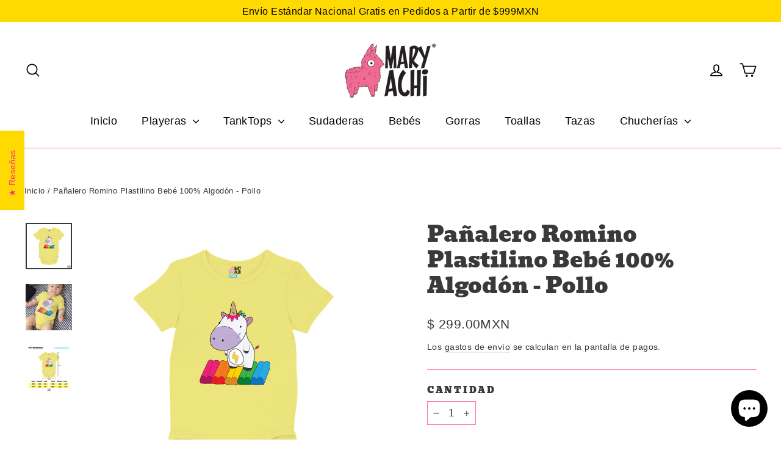

--- FILE ---
content_type: text/html; charset=utf-8
request_url: https://www.maryachi.com/es-us/products/panalero-romino-plastilino-bebe-100-algodon-pollo
body_size: 32451
content:
<!doctype html>
<html class="no-js" lang="es" dir="ltr">
<head>
  <meta charset="utf-8">
  <meta http-equiv="X-UA-Compatible" content="IE=edge,chrome=1">
  <meta name="viewport" content="width=device-width,initial-scale=1">
  <meta name="theme-color" content="#fd2c83">
  <link rel="canonical" href="https://www.maryachi.com/es-us/products/panalero-romino-plastilino-bebe-100-algodon-pollo">
  <link rel="preconnect" href="https://cdn.shopify.com" crossorigin>
  <link rel="preconnect" href="https://fonts.shopifycdn.com" crossorigin>
  <link rel="dns-prefetch" href="https://productreviews.shopifycdn.com">
  <link rel="dns-prefetch" href="https://ajax.googleapis.com">
  <link rel="dns-prefetch" href="https://maps.googleapis.com">
  <link rel="dns-prefetch" href="https://maps.gstatic.com"><link rel="shortcut icon" href="//www.maryachi.com/cdn/shop/files/android-chrome-512x512_8e51b005-c8ee-4b92-a58d-ea28cbc6e385_32x32.png?v=1614297391" type="image/png" /><title>Pañalero Romino Plastilino color Pollo para Bebé | MaryAchi
</title>
<meta name="description" content="El pañalero Romino Plastilino; la Vaca que sueña con ser Unicornio, te encantará! Compra en linea con confianza, y recuerda que enviamos a todo México!"><meta property="og:site_name" content="MaryAchi">
  <meta property="og:url" content="https://www.maryachi.com/es-us/products/panalero-romino-plastilino-bebe-100-algodon-pollo">
  <meta property="og:title" content="Pañalero Romino Plastilino Bebé 100% Algodón - Pollo">
  <meta property="og:type" content="product">
  <meta property="og:description" content="El pañalero Romino Plastilino; la Vaca que sueña con ser Unicornio, te encantará! Compra en linea con confianza, y recuerda que enviamos a todo México!"><meta property="og:image" content="http://www.maryachi.com/cdn/shop/products/OnesieRomino_Onesie_LY_193f3f3d-26e7-4bd0-8bb3-d2c625128a2e.jpg?v=1617459967">
    <meta property="og:image:secure_url" content="https://www.maryachi.com/cdn/shop/products/OnesieRomino_Onesie_LY_193f3f3d-26e7-4bd0-8bb3-d2c625128a2e.jpg?v=1617459967">
    <meta property="og:image:width" content="3750">
    <meta property="og:image:height" content="3750"><meta name="twitter:site" content="@">
  <meta name="twitter:card" content="summary_large_image">
  <meta name="twitter:title" content="Pañalero Romino Plastilino Bebé 100% Algodón - Pollo">
  <meta name="twitter:description" content="El pañalero Romino Plastilino; la Vaca que sueña con ser Unicornio, te encantará! Compra en linea con confianza, y recuerda que enviamos a todo México!">
<style data-shopify>@font-face {
  font-family: Bevan;
  font-weight: 400;
  font-style: normal;
  font-display: swap;
  src: url("//www.maryachi.com/cdn/fonts/bevan/bevan_n4.5a59d270d644948da23dc5fb5695fc4c02b7793c.woff2") format("woff2"),
       url("//www.maryachi.com/cdn/fonts/bevan/bevan_n4.f1d9d4acbf369d106c44ad5d2298612d868d9c01.woff") format("woff");
}

  

  
  
  
</style><link href="//www.maryachi.com/cdn/shop/t/27/assets/theme.css?v=32108841929796978081738272010" rel="stylesheet" type="text/css" media="all" />
<style data-shopify>:root {
    --typeHeaderPrimary: Bevan;
    --typeHeaderFallback: serif;
    --typeHeaderSize: 35px;
    --typeHeaderWeight: 400;
    --typeHeaderLineHeight: 1.2;
    --typeHeaderSpacing: 0.0em;

    --typeBasePrimary:"system_ui";
    --typeBaseFallback:-apple-system, 'Segoe UI', Roboto, 'Helvetica Neue', 'Noto Sans', 'Liberation Sans', Arial, sans-serif, 'Apple Color Emoji', 'Segoe UI Emoji', 'Segoe UI Symbol', 'Noto Color Emoji';
    --typeBaseSize: 17px;
    --typeBaseWeight: 400;
    --typeBaseLineHeight: 1.6;
    --typeBaseSpacing: 0.025em;

    --iconWeight: 4px;
    --iconLinecaps: round;

    --animateImagesStyle: zoom-fade;
    --animateImagesStyleSmall: zoom-fade-small;
    --animateSectionsBackgroundStyle: zoom-fade;
    --animateSectionsTextStyle: rise-up;
    --animateSectionsTextStyleAppendOut: rise-up-out;

    --colorAnnouncement: #ffda00;
    --colorAnnouncementText: #030303;

    --colorBody: #ffffff;
    --colorBodyAlpha05: rgba(255, 255, 255, 0.05);
    --colorBodyDim: #f2f2f2;
    --colorBodyLightDim: #fafafa;
    --colorBodyMediumDim: #f5f5f5;

    --colorBorder: #fe6fab;

    --colorBtnPrimary: #fd2c83;
    --colorBtnPrimaryDim: #fd1374;
    --colorBtnPrimaryText: #ffffff;

    --colorCartDot: #fd2c83;

    --colorDrawers: #ffffff;
    --colorDrawersDim: #f2f2f2;
    --colorDrawerBorder: #e8e8e1;
    --colorDrawerText: #292929;
    --colorDrawerTextDarken: #030303;
    --colorDrawerButton: #fd2c83;
    --colorDrawerButtonText: #fbfbfb;

    --colorFooter: #fe6fab;
    --colorFooterText: #ffffff;
    --colorFooterTextAlpha01: rgba(255, 255, 255, 0.1);
    --colorFooterTextAlpha012: rgba(255, 255, 255, 0.12);
    --colorFooterTextAlpha06: rgba(255, 255, 255, 0.6);

    --colorHeroText: #ffffff;

    --colorInputBg: #ffffff;
    --colorInputBgDim: #f2f2f2;
    --colorInputBgDark: #e6e6e6;
    --colorInputText: #393939;

    --colorLink: #393939;

    --colorModalBg: rgba(184, 184, 184, 0.6);

    --colorNav: #ffffff;
    --colorNavText: #010101;

    --colorSalePrice: #1c1d1d;
    --colorSaleTag: #1c1d1d;
    --colorSaleTagText: #fbf3f3;

    --colorTextBody: #393939;
    --colorTextBodyAlpha0025: rgba(57, 57, 57, 0.03);
    --colorTextBodyAlpha005: rgba(57, 57, 57, 0.05);
    --colorTextBodyAlpha008: rgba(57, 57, 57, 0.08);
    --colorTextBodyAlpha01: rgba(57, 57, 57, 0.1);
    --colorTextBodyAlpha035: rgba(57, 57, 57, 0.35);

    --colorSmallImageBg: #ffffff;
    --colorLargeImageBg: #111111;

    --urlIcoSelect: url(//www.maryachi.com/cdn/shop/t/27/assets/ico-select.svg);
    --urlIcoSelectFooter: url(//www.maryachi.com/cdn/shop/t/27/assets/ico-select-footer.svg);
    --urlIcoSelectWhite: url(//www.maryachi.com/cdn/shop/t/27/assets/ico-select-white.svg);

    --urlButtonArrowPng: url(//www.maryachi.com/cdn/shop/t/27/assets/button-arrow.png);
    --urlButtonArrow2xPng: url(//www.maryachi.com/cdn/shop/t/27/assets/button-arrow-2x.png);
    --urlButtonArrowBlackPng: url(//www.maryachi.com/cdn/shop/t/27/assets/button-arrow-black.png);
    --urlButtonArrowBlack2xPng: url(//www.maryachi.com/cdn/shop/t/27/assets/button-arrow-black-2x.png);

    --sizeChartMargin: 25px 0;
    --sizeChartIconMargin: 5px;

    --newsletterReminderPadding: 30px 35px;

    /*Shop Pay Installments*/
    --color-body-text: #393939;
    --color-body: #ffffff;
    --color-bg: #ffffff;
  }

  
.collection-hero__content:before,
  .hero__image-wrapper:before,
  .hero__media:before {
    background-image: linear-gradient(to bottom, rgba(0, 0, 0, 0.0) 0%, rgba(0, 0, 0, 0.0) 40%, rgba(0, 0, 0, 0.62) 100%);
  }

  .skrim__item-content .skrim__overlay:after {
    background-image: linear-gradient(to bottom, rgba(0, 0, 0, 0.0) 30%, rgba(0, 0, 0, 0.62) 100%);
  }

  .placeholder-content {
    background-image: linear-gradient(100deg, #ffffff 40%, #f7f7f7 63%, #ffffff 79%);
  }</style><script>
    document.documentElement.className = document.documentElement.className.replace('no-js', 'js');

    window.theme = window.theme || {};
    theme.routes = {
      home: "/es-us",
      cart: "/es-us/cart.js",
      cartPage: "/es-us/cart",
      cartAdd: "/es-us/cart/add.js",
      cartChange: "/es-us/cart/change.js",
      search: "/es-us/search",
      predictiveSearch: "/es-us/search/suggest"
    };
    theme.strings = {
      soldOut: "Agotado",
      unavailable: "No disponible",
      inStockLabel: "En stock",
      oneStockLabel: "[count] en stock",
      otherStockLabel: "[count] en stock",
      willNotShipUntil: "Será enviado después [date]",
      willBeInStockAfter: "Estará disponible después [date]",
      waitingForStock: "Pedido pendiente, envío pronto",
      cartSavings: "Está ahorrando [savings]",
      cartEmpty: "Su carrito actualmente está vacío.",
      cartTermsConfirmation: "Debe aceptar los términos y condiciones de venta para pagar",
      searchCollections: "Colecciones",
      searchPages: "Páginas",
      searchArticles: "Artículos",
      maxQuantity: "Solo puedes tener [quantity] de [title] en tu carrito."
    };
    theme.settings = {
      cartType: "drawer",
      isCustomerTemplate: false,
      moneyFormat: "$ {{amount}}MXN",
      predictiveSearch: true,
      predictiveSearchType: null,
      quickView: true,
      themeName: 'Motion',
      themeVersion: "10.6.1"
    };
  </script>

  <script>window.performance && window.performance.mark && window.performance.mark('shopify.content_for_header.start');</script><meta name="google-site-verification" content="A9rZ4HROam1iDCwdv5ovh2KDGpoPl6QbiglhhRHPClc">
<meta name="facebook-domain-verification" content="xw25m6r6rkdtzjwb6ie5jdcu7zdxa3">
<meta id="shopify-digital-wallet" name="shopify-digital-wallet" content="/24850726960/digital_wallets/dialog">
<meta name="shopify-checkout-api-token" content="af7c361f6593bf1f60bbe4fa27a6debe">
<meta id="in-context-paypal-metadata" data-shop-id="24850726960" data-venmo-supported="false" data-environment="production" data-locale="es_ES" data-paypal-v4="true" data-currency="MXN">
<link rel="alternate" hreflang="x-default" href="https://www.maryachi.com/products/panalero-romino-plastilino-bebe-100-algodon-pollo">
<link rel="alternate" hreflang="es" href="https://www.maryachi.com/products/panalero-romino-plastilino-bebe-100-algodon-pollo">
<link rel="alternate" hreflang="es-CA" href="https://www.maryachi.com/es-ca/products/panalero-romino-plastilino-bebe-100-algodon-pollo">
<link rel="alternate" hreflang="es-US" href="https://www.maryachi.com/es-us/products/panalero-romino-plastilino-bebe-100-algodon-pollo">
<link rel="alternate" type="application/json+oembed" href="https://www.maryachi.com/es-us/products/panalero-romino-plastilino-bebe-100-algodon-pollo.oembed">
<script async="async" src="/checkouts/internal/preloads.js?locale=es-US"></script>
<script id="shopify-features" type="application/json">{"accessToken":"af7c361f6593bf1f60bbe4fa27a6debe","betas":["rich-media-storefront-analytics"],"domain":"www.maryachi.com","predictiveSearch":true,"shopId":24850726960,"locale":"es"}</script>
<script>var Shopify = Shopify || {};
Shopify.shop = "maryachi.myshopify.com";
Shopify.locale = "es";
Shopify.currency = {"active":"MXN","rate":"1.0"};
Shopify.country = "US";
Shopify.theme = {"name":"Updated copy of Updated copy of Motion Sept 28","id":176037364004,"schema_name":"Motion","schema_version":"10.6.1","theme_store_id":847,"role":"main"};
Shopify.theme.handle = "null";
Shopify.theme.style = {"id":null,"handle":null};
Shopify.cdnHost = "www.maryachi.com/cdn";
Shopify.routes = Shopify.routes || {};
Shopify.routes.root = "/es-us/";</script>
<script type="module">!function(o){(o.Shopify=o.Shopify||{}).modules=!0}(window);</script>
<script>!function(o){function n(){var o=[];function n(){o.push(Array.prototype.slice.apply(arguments))}return n.q=o,n}var t=o.Shopify=o.Shopify||{};t.loadFeatures=n(),t.autoloadFeatures=n()}(window);</script>
<script id="shop-js-analytics" type="application/json">{"pageType":"product"}</script>
<script defer="defer" async type="module" src="//www.maryachi.com/cdn/shopifycloud/shop-js/modules/v2/client.init-shop-cart-sync_BSQ69bm3.es.esm.js"></script>
<script defer="defer" async type="module" src="//www.maryachi.com/cdn/shopifycloud/shop-js/modules/v2/chunk.common_CIqZBrE6.esm.js"></script>
<script type="module">
  await import("//www.maryachi.com/cdn/shopifycloud/shop-js/modules/v2/client.init-shop-cart-sync_BSQ69bm3.es.esm.js");
await import("//www.maryachi.com/cdn/shopifycloud/shop-js/modules/v2/chunk.common_CIqZBrE6.esm.js");

  window.Shopify.SignInWithShop?.initShopCartSync?.({"fedCMEnabled":true,"windoidEnabled":true});

</script>
<script>(function() {
  var isLoaded = false;
  function asyncLoad() {
    if (isLoaded) return;
    isLoaded = true;
    var urls = ["https:\/\/trust.conversionbear.com\/script?app=trust_badge\u0026shop=maryachi.myshopify.com","https:\/\/cdn1.stamped.io\/files\/widget.min.js?shop=maryachi.myshopify.com"];
    for (var i = 0; i < urls.length; i++) {
      var s = document.createElement('script');
      s.type = 'text/javascript';
      s.async = true;
      s.src = urls[i];
      var x = document.getElementsByTagName('script')[0];
      x.parentNode.insertBefore(s, x);
    }
  };
  if(window.attachEvent) {
    window.attachEvent('onload', asyncLoad);
  } else {
    window.addEventListener('load', asyncLoad, false);
  }
})();</script>
<script id="__st">var __st={"a":24850726960,"offset":-21600,"reqid":"53a6c0aa-5ea1-42b1-bb97-6fe275e46bb8-1768870091","pageurl":"www.maryachi.com\/es-us\/products\/panalero-romino-plastilino-bebe-100-algodon-pollo","u":"cc0a4a5dd6f6","p":"product","rtyp":"product","rid":4560651124784};</script>
<script>window.ShopifyPaypalV4VisibilityTracking = true;</script>
<script id="captcha-bootstrap">!function(){'use strict';const t='contact',e='account',n='new_comment',o=[[t,t],['blogs',n],['comments',n],[t,'customer']],c=[[e,'customer_login'],[e,'guest_login'],[e,'recover_customer_password'],[e,'create_customer']],r=t=>t.map((([t,e])=>`form[action*='/${t}']:not([data-nocaptcha='true']) input[name='form_type'][value='${e}']`)).join(','),a=t=>()=>t?[...document.querySelectorAll(t)].map((t=>t.form)):[];function s(){const t=[...o],e=r(t);return a(e)}const i='password',u='form_key',d=['recaptcha-v3-token','g-recaptcha-response','h-captcha-response',i],f=()=>{try{return window.sessionStorage}catch{return}},m='__shopify_v',_=t=>t.elements[u];function p(t,e,n=!1){try{const o=window.sessionStorage,c=JSON.parse(o.getItem(e)),{data:r}=function(t){const{data:e,action:n}=t;return t[m]||n?{data:e,action:n}:{data:t,action:n}}(c);for(const[e,n]of Object.entries(r))t.elements[e]&&(t.elements[e].value=n);n&&o.removeItem(e)}catch(o){console.error('form repopulation failed',{error:o})}}const l='form_type',E='cptcha';function T(t){t.dataset[E]=!0}const w=window,h=w.document,L='Shopify',v='ce_forms',y='captcha';let A=!1;((t,e)=>{const n=(g='f06e6c50-85a8-45c8-87d0-21a2b65856fe',I='https://cdn.shopify.com/shopifycloud/storefront-forms-hcaptcha/ce_storefront_forms_captcha_hcaptcha.v1.5.2.iife.js',D={infoText:'Protegido por hCaptcha',privacyText:'Privacidad',termsText:'Términos'},(t,e,n)=>{const o=w[L][v],c=o.bindForm;if(c)return c(t,g,e,D).then(n);var r;o.q.push([[t,g,e,D],n]),r=I,A||(h.body.append(Object.assign(h.createElement('script'),{id:'captcha-provider',async:!0,src:r})),A=!0)});var g,I,D;w[L]=w[L]||{},w[L][v]=w[L][v]||{},w[L][v].q=[],w[L][y]=w[L][y]||{},w[L][y].protect=function(t,e){n(t,void 0,e),T(t)},Object.freeze(w[L][y]),function(t,e,n,w,h,L){const[v,y,A,g]=function(t,e,n){const i=e?o:[],u=t?c:[],d=[...i,...u],f=r(d),m=r(i),_=r(d.filter((([t,e])=>n.includes(e))));return[a(f),a(m),a(_),s()]}(w,h,L),I=t=>{const e=t.target;return e instanceof HTMLFormElement?e:e&&e.form},D=t=>v().includes(t);t.addEventListener('submit',(t=>{const e=I(t);if(!e)return;const n=D(e)&&!e.dataset.hcaptchaBound&&!e.dataset.recaptchaBound,o=_(e),c=g().includes(e)&&(!o||!o.value);(n||c)&&t.preventDefault(),c&&!n&&(function(t){try{if(!f())return;!function(t){const e=f();if(!e)return;const n=_(t);if(!n)return;const o=n.value;o&&e.removeItem(o)}(t);const e=Array.from(Array(32),(()=>Math.random().toString(36)[2])).join('');!function(t,e){_(t)||t.append(Object.assign(document.createElement('input'),{type:'hidden',name:u})),t.elements[u].value=e}(t,e),function(t,e){const n=f();if(!n)return;const o=[...t.querySelectorAll(`input[type='${i}']`)].map((({name:t})=>t)),c=[...d,...o],r={};for(const[a,s]of new FormData(t).entries())c.includes(a)||(r[a]=s);n.setItem(e,JSON.stringify({[m]:1,action:t.action,data:r}))}(t,e)}catch(e){console.error('failed to persist form',e)}}(e),e.submit())}));const S=(t,e)=>{t&&!t.dataset[E]&&(n(t,e.some((e=>e===t))),T(t))};for(const o of['focusin','change'])t.addEventListener(o,(t=>{const e=I(t);D(e)&&S(e,y())}));const B=e.get('form_key'),M=e.get(l),P=B&&M;t.addEventListener('DOMContentLoaded',(()=>{const t=y();if(P)for(const e of t)e.elements[l].value===M&&p(e,B);[...new Set([...A(),...v().filter((t=>'true'===t.dataset.shopifyCaptcha))])].forEach((e=>S(e,t)))}))}(h,new URLSearchParams(w.location.search),n,t,e,['guest_login'])})(!0,!0)}();</script>
<script integrity="sha256-4kQ18oKyAcykRKYeNunJcIwy7WH5gtpwJnB7kiuLZ1E=" data-source-attribution="shopify.loadfeatures" defer="defer" src="//www.maryachi.com/cdn/shopifycloud/storefront/assets/storefront/load_feature-a0a9edcb.js" crossorigin="anonymous"></script>
<script data-source-attribution="shopify.dynamic_checkout.dynamic.init">var Shopify=Shopify||{};Shopify.PaymentButton=Shopify.PaymentButton||{isStorefrontPortableWallets:!0,init:function(){window.Shopify.PaymentButton.init=function(){};var t=document.createElement("script");t.src="https://www.maryachi.com/cdn/shopifycloud/portable-wallets/latest/portable-wallets.es.js",t.type="module",document.head.appendChild(t)}};
</script>
<script data-source-attribution="shopify.dynamic_checkout.buyer_consent">
  function portableWalletsHideBuyerConsent(e){var t=document.getElementById("shopify-buyer-consent"),n=document.getElementById("shopify-subscription-policy-button");t&&n&&(t.classList.add("hidden"),t.setAttribute("aria-hidden","true"),n.removeEventListener("click",e))}function portableWalletsShowBuyerConsent(e){var t=document.getElementById("shopify-buyer-consent"),n=document.getElementById("shopify-subscription-policy-button");t&&n&&(t.classList.remove("hidden"),t.removeAttribute("aria-hidden"),n.addEventListener("click",e))}window.Shopify?.PaymentButton&&(window.Shopify.PaymentButton.hideBuyerConsent=portableWalletsHideBuyerConsent,window.Shopify.PaymentButton.showBuyerConsent=portableWalletsShowBuyerConsent);
</script>
<script>
  function portableWalletsCleanup(e){e&&e.src&&console.error("Failed to load portable wallets script "+e.src);var t=document.querySelectorAll("shopify-accelerated-checkout .shopify-payment-button__skeleton, shopify-accelerated-checkout-cart .wallet-cart-button__skeleton"),e=document.getElementById("shopify-buyer-consent");for(let e=0;e<t.length;e++)t[e].remove();e&&e.remove()}function portableWalletsNotLoadedAsModule(e){e instanceof ErrorEvent&&"string"==typeof e.message&&e.message.includes("import.meta")&&"string"==typeof e.filename&&e.filename.includes("portable-wallets")&&(window.removeEventListener("error",portableWalletsNotLoadedAsModule),window.Shopify.PaymentButton.failedToLoad=e,"loading"===document.readyState?document.addEventListener("DOMContentLoaded",window.Shopify.PaymentButton.init):window.Shopify.PaymentButton.init())}window.addEventListener("error",portableWalletsNotLoadedAsModule);
</script>

<script type="module" src="https://www.maryachi.com/cdn/shopifycloud/portable-wallets/latest/portable-wallets.es.js" onError="portableWalletsCleanup(this)" crossorigin="anonymous"></script>
<script nomodule>
  document.addEventListener("DOMContentLoaded", portableWalletsCleanup);
</script>

<link id="shopify-accelerated-checkout-styles" rel="stylesheet" media="screen" href="https://www.maryachi.com/cdn/shopifycloud/portable-wallets/latest/accelerated-checkout-backwards-compat.css" crossorigin="anonymous">
<style id="shopify-accelerated-checkout-cart">
        #shopify-buyer-consent {
  margin-top: 1em;
  display: inline-block;
  width: 100%;
}

#shopify-buyer-consent.hidden {
  display: none;
}

#shopify-subscription-policy-button {
  background: none;
  border: none;
  padding: 0;
  text-decoration: underline;
  font-size: inherit;
  cursor: pointer;
}

#shopify-subscription-policy-button::before {
  box-shadow: none;
}

      </style>

<script>window.performance && window.performance.mark && window.performance.mark('shopify.content_for_header.end');</script>

  <script src="//www.maryachi.com/cdn/shop/t/27/assets/vendor-scripts-v14.js" defer="defer"></script><script src="//www.maryachi.com/cdn/shop/t/27/assets/theme.js?v=90819898807755542981738271995" defer="defer"></script>
<!-- BEGIN app block: shopify://apps/vitals/blocks/app-embed/aeb48102-2a5a-4f39-bdbd-d8d49f4e20b8 --><link rel="preconnect" href="https://appsolve.io/" /><link rel="preconnect" href="https://cdn-sf.vitals.app/" /><script data-ver="58" id="vtlsAebData" class="notranslate">window.vtlsLiquidData = window.vtlsLiquidData || {};window.vtlsLiquidData.buildId = 56176;

window.vtlsLiquidData.apiHosts = {
	...window.vtlsLiquidData.apiHosts,
	"1": "https://appsolve.io"
};
	window.vtlsLiquidData.moduleSettings = {"7":[],"9":[],"10":{"66":"circle","67":"fb0101","68":"pop","69":"leftup","70":2,"71":"ffe901"},"12":{"29":true,"30":true,"31":true,"32":true,"108":true},"14":{"45":6,"46":8,"47":10,"48":12,"49":8,"51":true,"52":true,"112":"dark","113":"bottom","198":"333e40","199":"eeeeee","200":"ffd700","201":"cccccc","202":"cccccc","203":14,"205":13,"206":460,"207":9,"222":false,"223":false,"353":"de la","354":"compró","355":"Alguien","419":"segundo","420":"segundos","421":"minuto","422":"minutos","423":"hora","424":"horas","433":"","458":"","474":"standard","475":"big_picture","490":false,"497":"agregó a su compra","498":false,"499":false,"500":10,"501":"##count## personas han añadido este producto al carrito hoy:","515":"Ciudad de México","557":true,"589":"00a332","799":60,"802":1,"807":"día","808":"días"},"21":{"142":true,"143":"left","144":0,"145":0,"190":true,"216":"ffce07","217":true,"218":0,"219":0,"220":"center","248":true,"278":"ffffff","279":true,"280":"ffffff","281":"eaeaea","287":"Calificaciones","288":"Ver más calificaciones","289":"Escribir una calificación","290":"Comparte tu experiencia","291":"Calificación","292":"Nombre","293":"Reseña","294":"Nos encantaría ver una foto","295":"Enviar Reseña","296":"Cancelar","297":"Aún no hay calificaciones de este producto. Sé el primero en escribir una reseña.","333":20,"334":100,"335":10,"336":50,"410":false,"447":"Gracias por tu calificación!","481":"{{ stars }} {{ averageRating }} ({{ totalReviews }} {{ reviewsTranslation }})","482":"{{ stars }} ({{ totalReviews }})","483":19,"484":18,"494":2,"504":"Unicamente archivos del tipo imagen se pueden subir","507":true,"508":"Correo electrónico","510":"00a332","563":"No pudimos agregar tu reseña. Si continuas experimentando problemas, por favor contáctanos.","598":"Respuesta de MaryAchi","688":"¡A clientes de todo el mundo les encantan nuestros productos!","689":"Clientes satisfechos","691":false,"745":false,"746":"columns","747":false,"748":"ffce07","752":"Comprador verificado","787":"columns","788":true,"793":"000000","794":"ffffff","846":"5e5e5e","877":"222222","878":"737373","879":"f7f7f7","880":"5e5e5e","948":0,"949":0,"951":"{}","994":"Nuestros clientes nos aman","996":1,"1002":4,"1003":false,"1005":false,"1034":false,"1038":20,"1039":20,"1040":10,"1041":10,"1042":100,"1043":50,"1044":"columns","1045":true,"1046":"5e5e5e","1047":"5e5e5e","1048":"222222","1061":false,"1062":0,"1063":0,"1064":"Recogido por","1065":"De {{reviews_count}} revisiones","1067":true,"1068":false,"1069":true,"1070":true,"1072":"{}","1073":"left","1074":"center","1078":true,"1089":"{}","1090":0},"25":{"537":true,"538":true,"541":"505050","542":"Ver más resultados","543":"Búsquedas populares","544":"Estos son los resultados de tu búsqueda","545":"No encontramos nada","546":"Qué estás buscando?","547":"Colecciones","548":true},"28":{"692":true},"31":[],"48":{"469":true,"491":true,"588":true,"595":true,"603":"","605":"","606":"","781":true,"783":1,"876":0,"1076":true,"1105":0,"1198":false},"51":{"599":false,"604":false,"873":""}};

window.vtlsLiquidData.shopThemeName = "Motion";window.vtlsLiquidData.settingTranslation = {"21":{"287":{"es":"Calificaciones"},"288":{"es":"Ver más calificaciones"},"289":{"es":"Escribir una calificación"},"290":{"es":"Comparte tu experiencia"},"291":{"es":"Calificación"},"292":{"es":"Nombre"},"293":{"es":"Reseña"},"294":{"es":"Nos encantaría ver una foto"},"295":{"es":"Enviar Reseña"},"296":{"es":"Cancelar"},"297":{"es":"Aún no hay calificaciones de este producto. Sé el primero en escribir una reseña."},"447":{"es":"Gracias por tu calificación!"},"481":{"es":"{{ stars }} {{ averageRating }} ({{ totalReviews }} {{ reviewsTranslation }})"},"482":{"es":"{{ stars }} ({{ totalReviews }})"},"504":{"es":"Unicamente archivos del tipo imagen se pueden subir"},"508":{"es":"Correo electrónico"},"563":{"es":"No pudimos agregar tu reseña. Si continuas experimentando problemas, por favor contáctanos."},"598":{"es":"Respuesta de MaryAchi"},"688":{"es":"¡A clientes de todo el mundo les encantan nuestros productos!"},"689":{"es":"Clientes satisfechos"},"752":{"es":"Comprador verificado"},"994":{"es":"Nuestros clientes nos aman"},"1064":{"es":"Recogido por"},"1065":{"es":"De {{reviews_count}} revisiones"}},"14":{"353":{"es":"de la"},"354":{"es":"compró"},"355":{"es":"Alguien"},"419":{"es":"segundo"},"420":{"es":"segundos"},"421":{"es":"minuto"},"422":{"es":"minutos"},"423":{"es":"hora"},"424":{"es":"horas"},"433":{"es":""},"497":{"es":"agregó a su compra"},"501":{"es":"##count## personas han añadido este producto al carrito hoy:"},"515":{"es":"Ciudad de México"},"808":{"es":"días"},"807":{"es":"día"}},"19":{"441":{"es":"Este correo ya está registrado "},"442":{"es":"Dirección inválida! "}},"25":{"542":{"es":"Ver más resultados"},"543":{"es":"Búsquedas populares"},"544":{"es":"Estos son los resultados de tu búsqueda"},"545":{"es":"No encontramos nada"},"546":{"es":"Qué estás buscando?"},"547":{"es":"Colecciones"}},"53":{"640":{"es":"Ahorras:"},"642":{"es":"Agotado"},"643":{"es":"Este artículo "},"644":{"es":"Precio Total"},"646":{"es":"Agregar a mi carrito"},"647":{"es":"Para"},"648":{"es":"con"},"649":{"es":"descuento"},"650":{"es":"Cada uno"},"651":{"es":"Comprar"},"652":{"es":"Subtotal"},"653":{"es":"Descuento"},"654":{"es":"Precio anterior"},"702":{"es":"Cantidad"},"731":{"es":"y"},"741":{"es":"Gratis"},"742":{"es":"Gratis"},"743":{"es":"Reclamar el regalo"},"750":{"es":"Regalo"},"762":{"es":"Descuento"},"773":{"es":"Tu producto se ha añadido al carrito."},"786":{"es":"ahorrar"},"851":{"es":"Por item:"},"1007":{"es":"Elige otro"},"1028":{"es":"A otros clientes les encantó esta oferta"},"1029":{"es":"Añadir al pedido"},"1030":{"es":"Añadido al pedido"},"1031":{"es":"Pagar pedido"},"1035":{"es":"Ver más"},"1036":{"es":"Ver menos"},"1083":{"es":"Pagar pedido"},"1167":{"es":"No disponible"},"1164":{"es":"Envío gratuito"}}};window.vtlsLiquidData.facebookPixel=[{"pixelId":"942050802835228","items":[],"type":"master"}];window.vtlsLiquidData.shopSettings={};window.vtlsLiquidData.shopSettings.cartType="drawer";window.vtlsLiquidData.spat="2d439d77e64407356d5b5679217006b5";window.vtlsLiquidData.shopInfo={id:24850726960,domain:"www.maryachi.com",shopifyDomain:"maryachi.myshopify.com",primaryLocaleIsoCode: "es",defaultCurrency:"MXN",enabledCurrencies:["MXN"],moneyFormat:"$ {{amount}}MXN",moneyWithCurrencyFormat:"$ {{amount}} MXN",appId:"1",appName:"Vitals",};window.vtlsLiquidData.acceptedScopes = {"1":[26,25,27,28,29,30,31,32,33,34,35,36,37,38,22,2,8,14,20,24,16,18,10,13,21,4,11,1,7,3,19,23,15,17,9,12]};window.vtlsLiquidData.product = {"id": 4560651124784,"available": true,"title": "Pañalero Romino Plastilino Bebé 100% Algodón - Pollo","handle": "panalero-romino-plastilino-bebe-100-algodon-pollo","vendor": "MaryAchi","type": "Mamelucos","tags": ["Pañalero","Romino","Romino Plastilino"],"description": "1","featured_image":{"src": "//www.maryachi.com/cdn/shop/products/OnesieRomino_Onesie_LY_193f3f3d-26e7-4bd0-8bb3-d2c625128a2e.jpg?v=1617459967","aspect_ratio": "1.0"},"collectionIds": [164555915312,155930198064,166323617840],"variants": [{"id": 32093117612080,"title": "3M \/ Amarillo","option1": "3M","option2": "Amarillo","option3": null,"price": 29900,"compare_at_price": null,"available": true,"image":{"src": "//www.maryachi.com/cdn/shop/products/OnesieRomino_Onesie_LY_193f3f3d-26e7-4bd0-8bb3-d2c625128a2e.jpg?v=1617459967","alt": "Pañalero Romino Plastilino Bebé 100% Algodón - Pollo - MaryAchi","aspect_ratio": 1.0},"featured_media_id":7171483467824,"is_preorderable":1},{"id": 32093117743152,"title": "6M \/ Amarillo","option1": "6M","option2": "Amarillo","option3": null,"price": 29900,"compare_at_price": null,"available": true,"image":{"src": "//www.maryachi.com/cdn/shop/products/OnesieRomino_Onesie_LY_193f3f3d-26e7-4bd0-8bb3-d2c625128a2e.jpg?v=1617459967","alt": "Pañalero Romino Plastilino Bebé 100% Algodón - Pollo - MaryAchi","aspect_ratio": 1.0},"featured_media_id":7171483467824,"is_preorderable":1},{"id": 32093117874224,"title": "9M \/ Amarillo","option1": "9M","option2": "Amarillo","option3": null,"price": 29900,"compare_at_price": null,"available": true,"image":{"src": "//www.maryachi.com/cdn/shop/products/OnesieRomino_Onesie_LY_193f3f3d-26e7-4bd0-8bb3-d2c625128a2e.jpg?v=1617459967","alt": "Pañalero Romino Plastilino Bebé 100% Algodón - Pollo - MaryAchi","aspect_ratio": 1.0},"featured_media_id":7171483467824,"is_preorderable":1},{"id": 32093118005296,"title": "12M \/ Amarillo","option1": "12M","option2": "Amarillo","option3": null,"price": 29900,"compare_at_price": null,"available": true,"image":{"src": "//www.maryachi.com/cdn/shop/products/OnesieRomino_Onesie_LY_193f3f3d-26e7-4bd0-8bb3-d2c625128a2e.jpg?v=1617459967","alt": "Pañalero Romino Plastilino Bebé 100% Algodón - Pollo - MaryAchi","aspect_ratio": 1.0},"featured_media_id":7171483467824,"is_preorderable":1}],"options": [{"name": "Size"},{"name": "Color"}],"metafields": {"reviews": {}}};window.vtlsLiquidData.cacheKeys = [1758816698,1732625391,1756976776,1732625391,1758816698,0,1712566361,1758816698 ];</script><script id="vtlsAebDynamicFunctions" class="notranslate">window.vtlsLiquidData = window.vtlsLiquidData || {};window.vtlsLiquidData.dynamicFunctions = ({$,vitalsGet,vitalsSet,VITALS_GET_$_DESCRIPTION,VITALS_GET_$_END_SECTION,VITALS_GET_$_ATC_FORM,VITALS_GET_$_ATC_BUTTON,submit_button,form_add_to_cart,cartItemVariantId,VITALS_EVENT_CART_UPDATED,VITALS_EVENT_DISCOUNTS_LOADED,VITALS_EVENT_RENDER_CAROUSEL_STARS,VITALS_EVENT_RENDER_COLLECTION_STARS,VITALS_EVENT_SMART_BAR_RENDERED,VITALS_EVENT_SMART_BAR_CLOSED,VITALS_EVENT_TABS_RENDERED,VITALS_EVENT_VARIANT_CHANGED,VITALS_EVENT_ATC_BUTTON_FOUND,VITALS_IS_MOBILE,VITALS_PAGE_TYPE,VITALS_APPEND_CSS,VITALS_HOOK__CAN_EXECUTE_CHECKOUT,VITALS_HOOK__GET_CUSTOM_CHECKOUT_URL_PARAMETERS,VITALS_HOOK__GET_CUSTOM_VARIANT_SELECTOR,VITALS_HOOK__GET_IMAGES_DEFAULT_SIZE,VITALS_HOOK__ON_CLICK_CHECKOUT_BUTTON,VITALS_HOOK__DONT_ACCELERATE_CHECKOUT,VITALS_HOOK__ON_ATC_STAY_ON_THE_SAME_PAGE,VITALS_HOOK__CAN_EXECUTE_ATC,VITALS_FLAG__IGNORE_VARIANT_ID_FROM_URL,VITALS_FLAG__UPDATE_ATC_BUTTON_REFERENCE,VITALS_FLAG__UPDATE_CART_ON_CHECKOUT,VITALS_FLAG__USE_CAPTURE_FOR_ATC_BUTTON,VITALS_FLAG__USE_FIRST_ATC_SPAN_FOR_PRE_ORDER,VITALS_FLAG__USE_HTML_FOR_STICKY_ATC_BUTTON,VITALS_FLAG__STOP_EXECUTION,VITALS_FLAG__USE_CUSTOM_COLLECTION_FILTER_DROPDOWN,VITALS_FLAG__PRE_ORDER_START_WITH_OBSERVER,VITALS_FLAG__PRE_ORDER_OBSERVER_DELAY,VITALS_FLAG__ON_CHECKOUT_CLICK_USE_CAPTURE_EVENT,handle,}) => {return {"147": {"location":"form","locator":"after"},"154": {"location":"product_end","locator":"prepend"},"163": {"location":"form","locator":"after"},"686": {"location":"atc_button","locator":"after"},};};</script><script id="vtlsAebDocumentInjectors" class="notranslate">window.vtlsLiquidData = window.vtlsLiquidData || {};window.vtlsLiquidData.documentInjectors = ({$,vitalsGet,vitalsSet,VITALS_IS_MOBILE,VITALS_APPEND_CSS}) => {const documentInjectors = {};documentInjectors["1"]={};documentInjectors["1"]["d"]=[];documentInjectors["1"]["d"]["0"]={};documentInjectors["1"]["d"]["0"]["a"]=null;documentInjectors["1"]["d"]["0"]["s"]=".product-single__description.rte";documentInjectors["1"]["d"]["1"]={};documentInjectors["1"]["d"]["1"]["a"]=null;documentInjectors["1"]["d"]["1"]["s"]=".product-single__description-full";documentInjectors["1"]["d"]["2"]={};documentInjectors["1"]["d"]["2"]["a"]=null;documentInjectors["1"]["d"]["2"]["s"]="div.product-single__meta";documentInjectors["1"]["d"]["3"]={};documentInjectors["1"]["d"]["3"]["a"]=null;documentInjectors["1"]["d"]["3"]["s"]=".collapsibles-wrapper";documentInjectors["2"]={};documentInjectors["2"]["d"]=[];documentInjectors["2"]["d"]["0"]={};documentInjectors["2"]["d"]["0"]["a"]={"l":"append"};documentInjectors["2"]["d"]["0"]["s"]=".main-content";documentInjectors["3"]={};documentInjectors["3"]["d"]=[];documentInjectors["3"]["d"]["0"]={};documentInjectors["3"]["d"]["0"]["a"]=null;documentInjectors["3"]["d"]["0"]["s"]=".cart__item-sub.cart__item-row";documentInjectors["3"]["d"]["0"]["js"]=function(left_subtotal, right_subtotal, cart_html) { var vitalsDiscountsDiv = ".vitals-discounts";
if ($(vitalsDiscountsDiv).length === 0) {
$('.cart__item-sub.cart__item-row').html(cart_html);
}

};documentInjectors["4"]={};documentInjectors["4"]["d"]=[];documentInjectors["4"]["d"]["0"]={};documentInjectors["4"]["d"]["0"]["a"]=null;documentInjectors["4"]["d"]["0"]["s"]="h1[class*=\"title\"]:visible:not(.cbb-also-bought-title,.ui-title-bar__title)";documentInjectors["4"]["d"]["1"]={};documentInjectors["4"]["d"]["1"]["a"]=null;documentInjectors["4"]["d"]["1"]["s"]="h2[class*=\"title\"]";documentInjectors["6"]={};documentInjectors["6"]["d"]=[];documentInjectors["6"]["d"]["0"]={};documentInjectors["6"]["d"]["0"]["a"]=null;documentInjectors["6"]["d"]["0"]["s"]="#CollectionAjaxContent";documentInjectors["6"]["d"]["1"]={};documentInjectors["6"]["d"]["1"]["a"]=[];documentInjectors["6"]["d"]["1"]["s"]=".grid-overflow-wrapper";documentInjectors["12"]={};documentInjectors["12"]["d"]=[];documentInjectors["12"]["d"]["0"]={};documentInjectors["12"]["d"]["0"]["a"]=[];documentInjectors["12"]["d"]["0"]["s"]="form[action*=\"\/cart\/add\"]:visible:not([id*=\"product-form-installment\"]):not([id*=\"product-installment-form\"]):not(.vtls-exclude-atc-injector *)";documentInjectors["12"]["d"]["1"]={};documentInjectors["12"]["d"]["1"]["a"]=null;documentInjectors["12"]["d"]["1"]["s"]=".product-single__form";documentInjectors["11"]={};documentInjectors["11"]["d"]=[];documentInjectors["11"]["d"]["0"]={};documentInjectors["11"]["d"]["0"]["a"]={"ctx":"outside"};documentInjectors["11"]["d"]["0"]["s"]=".btn.btn--full.add-to-cart";documentInjectors["11"]["d"]["1"]={};documentInjectors["11"]["d"]["1"]["a"]={"ctx":"inside","last":false};documentInjectors["11"]["d"]["1"]["s"]="[type=\"submit\"]:not(.swym-button)";documentInjectors["11"]["d"]["2"]={};documentInjectors["11"]["d"]["2"]["a"]={"ctx":"inside","last":false};documentInjectors["11"]["d"]["2"]["s"]="[name=\"add\"]:not(.swym-button)";documentInjectors["19"]={};documentInjectors["19"]["d"]=[];documentInjectors["19"]["d"]["0"]={};documentInjectors["19"]["d"]["0"]["a"]={"jqMethods":[{"args":"[class*=\"title\"]","name":"find"}]};documentInjectors["19"]["d"]["0"]["s"]="a[href$=\"\/products\/{{handle}}\"]:visible";documentInjectors["19"]["d"]["1"]={};documentInjectors["19"]["d"]["1"]["a"]={"jqMethods":[{"name":"parent"},{"args":"p","name":"find"}]};documentInjectors["19"]["d"]["1"]["s"]="a[href$=\"\/products\/{{handle}}\"]:visible:not(.announcement-bar)";return documentInjectors;};</script><script id="vtlsAebBundle" src="https://cdn-sf.vitals.app/assets/js/bundle-587197b595124a8bab3b2832228eb470.js" async></script>

<!-- END app block --><script src="https://cdn.shopify.com/extensions/e4b3a77b-20c9-4161-b1bb-deb87046128d/inbox-1253/assets/inbox-chat-loader.js" type="text/javascript" defer="defer"></script>
<script src="https://cdn.shopify.com/extensions/19689677-6488-4a31-adf3-fcf4359c5fd9/forms-2295/assets/shopify-forms-loader.js" type="text/javascript" defer="defer"></script>
<link href="https://monorail-edge.shopifysvc.com" rel="dns-prefetch">
<script>(function(){if ("sendBeacon" in navigator && "performance" in window) {try {var session_token_from_headers = performance.getEntriesByType('navigation')[0].serverTiming.find(x => x.name == '_s').description;} catch {var session_token_from_headers = undefined;}var session_cookie_matches = document.cookie.match(/_shopify_s=([^;]*)/);var session_token_from_cookie = session_cookie_matches && session_cookie_matches.length === 2 ? session_cookie_matches[1] : "";var session_token = session_token_from_headers || session_token_from_cookie || "";function handle_abandonment_event(e) {var entries = performance.getEntries().filter(function(entry) {return /monorail-edge.shopifysvc.com/.test(entry.name);});if (!window.abandonment_tracked && entries.length === 0) {window.abandonment_tracked = true;var currentMs = Date.now();var navigation_start = performance.timing.navigationStart;var payload = {shop_id: 24850726960,url: window.location.href,navigation_start,duration: currentMs - navigation_start,session_token,page_type: "product"};window.navigator.sendBeacon("https://monorail-edge.shopifysvc.com/v1/produce", JSON.stringify({schema_id: "online_store_buyer_site_abandonment/1.1",payload: payload,metadata: {event_created_at_ms: currentMs,event_sent_at_ms: currentMs}}));}}window.addEventListener('pagehide', handle_abandonment_event);}}());</script>
<script id="web-pixels-manager-setup">(function e(e,d,r,n,o){if(void 0===o&&(o={}),!Boolean(null===(a=null===(i=window.Shopify)||void 0===i?void 0:i.analytics)||void 0===a?void 0:a.replayQueue)){var i,a;window.Shopify=window.Shopify||{};var t=window.Shopify;t.analytics=t.analytics||{};var s=t.analytics;s.replayQueue=[],s.publish=function(e,d,r){return s.replayQueue.push([e,d,r]),!0};try{self.performance.mark("wpm:start")}catch(e){}var l=function(){var e={modern:/Edge?\/(1{2}[4-9]|1[2-9]\d|[2-9]\d{2}|\d{4,})\.\d+(\.\d+|)|Firefox\/(1{2}[4-9]|1[2-9]\d|[2-9]\d{2}|\d{4,})\.\d+(\.\d+|)|Chrom(ium|e)\/(9{2}|\d{3,})\.\d+(\.\d+|)|(Maci|X1{2}).+ Version\/(15\.\d+|(1[6-9]|[2-9]\d|\d{3,})\.\d+)([,.]\d+|)( \(\w+\)|)( Mobile\/\w+|) Safari\/|Chrome.+OPR\/(9{2}|\d{3,})\.\d+\.\d+|(CPU[ +]OS|iPhone[ +]OS|CPU[ +]iPhone|CPU IPhone OS|CPU iPad OS)[ +]+(15[._]\d+|(1[6-9]|[2-9]\d|\d{3,})[._]\d+)([._]\d+|)|Android:?[ /-](13[3-9]|1[4-9]\d|[2-9]\d{2}|\d{4,})(\.\d+|)(\.\d+|)|Android.+Firefox\/(13[5-9]|1[4-9]\d|[2-9]\d{2}|\d{4,})\.\d+(\.\d+|)|Android.+Chrom(ium|e)\/(13[3-9]|1[4-9]\d|[2-9]\d{2}|\d{4,})\.\d+(\.\d+|)|SamsungBrowser\/([2-9]\d|\d{3,})\.\d+/,legacy:/Edge?\/(1[6-9]|[2-9]\d|\d{3,})\.\d+(\.\d+|)|Firefox\/(5[4-9]|[6-9]\d|\d{3,})\.\d+(\.\d+|)|Chrom(ium|e)\/(5[1-9]|[6-9]\d|\d{3,})\.\d+(\.\d+|)([\d.]+$|.*Safari\/(?![\d.]+ Edge\/[\d.]+$))|(Maci|X1{2}).+ Version\/(10\.\d+|(1[1-9]|[2-9]\d|\d{3,})\.\d+)([,.]\d+|)( \(\w+\)|)( Mobile\/\w+|) Safari\/|Chrome.+OPR\/(3[89]|[4-9]\d|\d{3,})\.\d+\.\d+|(CPU[ +]OS|iPhone[ +]OS|CPU[ +]iPhone|CPU IPhone OS|CPU iPad OS)[ +]+(10[._]\d+|(1[1-9]|[2-9]\d|\d{3,})[._]\d+)([._]\d+|)|Android:?[ /-](13[3-9]|1[4-9]\d|[2-9]\d{2}|\d{4,})(\.\d+|)(\.\d+|)|Mobile Safari.+OPR\/([89]\d|\d{3,})\.\d+\.\d+|Android.+Firefox\/(13[5-9]|1[4-9]\d|[2-9]\d{2}|\d{4,})\.\d+(\.\d+|)|Android.+Chrom(ium|e)\/(13[3-9]|1[4-9]\d|[2-9]\d{2}|\d{4,})\.\d+(\.\d+|)|Android.+(UC? ?Browser|UCWEB|U3)[ /]?(15\.([5-9]|\d{2,})|(1[6-9]|[2-9]\d|\d{3,})\.\d+)\.\d+|SamsungBrowser\/(5\.\d+|([6-9]|\d{2,})\.\d+)|Android.+MQ{2}Browser\/(14(\.(9|\d{2,})|)|(1[5-9]|[2-9]\d|\d{3,})(\.\d+|))(\.\d+|)|K[Aa][Ii]OS\/(3\.\d+|([4-9]|\d{2,})\.\d+)(\.\d+|)/},d=e.modern,r=e.legacy,n=navigator.userAgent;return n.match(d)?"modern":n.match(r)?"legacy":"unknown"}(),u="modern"===l?"modern":"legacy",c=(null!=n?n:{modern:"",legacy:""})[u],f=function(e){return[e.baseUrl,"/wpm","/b",e.hashVersion,"modern"===e.buildTarget?"m":"l",".js"].join("")}({baseUrl:d,hashVersion:r,buildTarget:u}),m=function(e){var d=e.version,r=e.bundleTarget,n=e.surface,o=e.pageUrl,i=e.monorailEndpoint;return{emit:function(e){var a=e.status,t=e.errorMsg,s=(new Date).getTime(),l=JSON.stringify({metadata:{event_sent_at_ms:s},events:[{schema_id:"web_pixels_manager_load/3.1",payload:{version:d,bundle_target:r,page_url:o,status:a,surface:n,error_msg:t},metadata:{event_created_at_ms:s}}]});if(!i)return console&&console.warn&&console.warn("[Web Pixels Manager] No Monorail endpoint provided, skipping logging."),!1;try{return self.navigator.sendBeacon.bind(self.navigator)(i,l)}catch(e){}var u=new XMLHttpRequest;try{return u.open("POST",i,!0),u.setRequestHeader("Content-Type","text/plain"),u.send(l),!0}catch(e){return console&&console.warn&&console.warn("[Web Pixels Manager] Got an unhandled error while logging to Monorail."),!1}}}}({version:r,bundleTarget:l,surface:e.surface,pageUrl:self.location.href,monorailEndpoint:e.monorailEndpoint});try{o.browserTarget=l,function(e){var d=e.src,r=e.async,n=void 0===r||r,o=e.onload,i=e.onerror,a=e.sri,t=e.scriptDataAttributes,s=void 0===t?{}:t,l=document.createElement("script"),u=document.querySelector("head"),c=document.querySelector("body");if(l.async=n,l.src=d,a&&(l.integrity=a,l.crossOrigin="anonymous"),s)for(var f in s)if(Object.prototype.hasOwnProperty.call(s,f))try{l.dataset[f]=s[f]}catch(e){}if(o&&l.addEventListener("load",o),i&&l.addEventListener("error",i),u)u.appendChild(l);else{if(!c)throw new Error("Did not find a head or body element to append the script");c.appendChild(l)}}({src:f,async:!0,onload:function(){if(!function(){var e,d;return Boolean(null===(d=null===(e=window.Shopify)||void 0===e?void 0:e.analytics)||void 0===d?void 0:d.initialized)}()){var d=window.webPixelsManager.init(e)||void 0;if(d){var r=window.Shopify.analytics;r.replayQueue.forEach((function(e){var r=e[0],n=e[1],o=e[2];d.publishCustomEvent(r,n,o)})),r.replayQueue=[],r.publish=d.publishCustomEvent,r.visitor=d.visitor,r.initialized=!0}}},onerror:function(){return m.emit({status:"failed",errorMsg:"".concat(f," has failed to load")})},sri:function(e){var d=/^sha384-[A-Za-z0-9+/=]+$/;return"string"==typeof e&&d.test(e)}(c)?c:"",scriptDataAttributes:o}),m.emit({status:"loading"})}catch(e){m.emit({status:"failed",errorMsg:(null==e?void 0:e.message)||"Unknown error"})}}})({shopId: 24850726960,storefrontBaseUrl: "https://www.maryachi.com",extensionsBaseUrl: "https://extensions.shopifycdn.com/cdn/shopifycloud/web-pixels-manager",monorailEndpoint: "https://monorail-edge.shopifysvc.com/unstable/produce_batch",surface: "storefront-renderer",enabledBetaFlags: ["2dca8a86"],webPixelsConfigList: [{"id":"765919524","configuration":"{\"config\":\"{\\\"pixel_id\\\":\\\"G-X6W82VH7R7\\\",\\\"target_country\\\":\\\"MX\\\",\\\"gtag_events\\\":[{\\\"type\\\":\\\"begin_checkout\\\",\\\"action_label\\\":[\\\"G-X6W82VH7R7\\\",\\\"AW-675972343\\\/qJ6aCNa5y-8BEPeJqsIC\\\"]},{\\\"type\\\":\\\"search\\\",\\\"action_label\\\":[\\\"G-X6W82VH7R7\\\",\\\"AW-675972343\\\/toq4CNm5y-8BEPeJqsIC\\\"]},{\\\"type\\\":\\\"view_item\\\",\\\"action_label\\\":[\\\"G-X6W82VH7R7\\\",\\\"AW-675972343\\\/AR90CNC5y-8BEPeJqsIC\\\",\\\"MC-M2LF296T8F\\\"]},{\\\"type\\\":\\\"purchase\\\",\\\"action_label\\\":[\\\"G-X6W82VH7R7\\\",\\\"AW-675972343\\\/gyRbCM25y-8BEPeJqsIC\\\",\\\"MC-M2LF296T8F\\\"]},{\\\"type\\\":\\\"page_view\\\",\\\"action_label\\\":[\\\"G-X6W82VH7R7\\\",\\\"AW-675972343\\\/pN0wCMq5y-8BEPeJqsIC\\\",\\\"MC-M2LF296T8F\\\"]},{\\\"type\\\":\\\"add_payment_info\\\",\\\"action_label\\\":[\\\"G-X6W82VH7R7\\\",\\\"AW-675972343\\\/m5dVCNy5y-8BEPeJqsIC\\\"]},{\\\"type\\\":\\\"add_to_cart\\\",\\\"action_label\\\":[\\\"G-X6W82VH7R7\\\",\\\"AW-675972343\\\/4IpZCNO5y-8BEPeJqsIC\\\"]}],\\\"enable_monitoring_mode\\\":false}\"}","eventPayloadVersion":"v1","runtimeContext":"OPEN","scriptVersion":"b2a88bafab3e21179ed38636efcd8a93","type":"APP","apiClientId":1780363,"privacyPurposes":[],"dataSharingAdjustments":{"protectedCustomerApprovalScopes":["read_customer_address","read_customer_email","read_customer_name","read_customer_personal_data","read_customer_phone"]}},{"id":"734626084","configuration":"{\"pixelCode\":\"CHJ5R3JC77U2G2A0GRS0\"}","eventPayloadVersion":"v1","runtimeContext":"STRICT","scriptVersion":"22e92c2ad45662f435e4801458fb78cc","type":"APP","apiClientId":4383523,"privacyPurposes":["ANALYTICS","MARKETING","SALE_OF_DATA"],"dataSharingAdjustments":{"protectedCustomerApprovalScopes":["read_customer_address","read_customer_email","read_customer_name","read_customer_personal_data","read_customer_phone"]}},{"id":"392659236","configuration":"{\"pixel_id\":\"942050802835228\",\"pixel_type\":\"facebook_pixel\",\"metaapp_system_user_token\":\"-\"}","eventPayloadVersion":"v1","runtimeContext":"OPEN","scriptVersion":"ca16bc87fe92b6042fbaa3acc2fbdaa6","type":"APP","apiClientId":2329312,"privacyPurposes":["ANALYTICS","MARKETING","SALE_OF_DATA"],"dataSharingAdjustments":{"protectedCustomerApprovalScopes":["read_customer_address","read_customer_email","read_customer_name","read_customer_personal_data","read_customer_phone"]}},{"id":"181535012","configuration":"{\"tagID\":\"2613931879934\"}","eventPayloadVersion":"v1","runtimeContext":"STRICT","scriptVersion":"18031546ee651571ed29edbe71a3550b","type":"APP","apiClientId":3009811,"privacyPurposes":["ANALYTICS","MARKETING","SALE_OF_DATA"],"dataSharingAdjustments":{"protectedCustomerApprovalScopes":["read_customer_address","read_customer_email","read_customer_name","read_customer_personal_data","read_customer_phone"]}},{"id":"shopify-app-pixel","configuration":"{}","eventPayloadVersion":"v1","runtimeContext":"STRICT","scriptVersion":"0450","apiClientId":"shopify-pixel","type":"APP","privacyPurposes":["ANALYTICS","MARKETING"]},{"id":"shopify-custom-pixel","eventPayloadVersion":"v1","runtimeContext":"LAX","scriptVersion":"0450","apiClientId":"shopify-pixel","type":"CUSTOM","privacyPurposes":["ANALYTICS","MARKETING"]}],isMerchantRequest: false,initData: {"shop":{"name":"MaryAchi","paymentSettings":{"currencyCode":"MXN"},"myshopifyDomain":"maryachi.myshopify.com","countryCode":"MX","storefrontUrl":"https:\/\/www.maryachi.com\/es-us"},"customer":null,"cart":null,"checkout":null,"productVariants":[{"price":{"amount":299.0,"currencyCode":"MXN"},"product":{"title":"Pañalero Romino Plastilino Bebé 100% Algodón - Pollo","vendor":"MaryAchi","id":"4560651124784","untranslatedTitle":"Pañalero Romino Plastilino Bebé 100% Algodón - Pollo","url":"\/es-us\/products\/panalero-romino-plastilino-bebe-100-algodon-pollo","type":"Mamelucos"},"id":"32093117612080","image":{"src":"\/\/www.maryachi.com\/cdn\/shop\/products\/OnesieRomino_Onesie_LY_193f3f3d-26e7-4bd0-8bb3-d2c625128a2e.jpg?v=1617459967"},"sku":"","title":"3M \/ Amarillo","untranslatedTitle":"3M \/ Amarillo"},{"price":{"amount":299.0,"currencyCode":"MXN"},"product":{"title":"Pañalero Romino Plastilino Bebé 100% Algodón - Pollo","vendor":"MaryAchi","id":"4560651124784","untranslatedTitle":"Pañalero Romino Plastilino Bebé 100% Algodón - Pollo","url":"\/es-us\/products\/panalero-romino-plastilino-bebe-100-algodon-pollo","type":"Mamelucos"},"id":"32093117743152","image":{"src":"\/\/www.maryachi.com\/cdn\/shop\/products\/OnesieRomino_Onesie_LY_193f3f3d-26e7-4bd0-8bb3-d2c625128a2e.jpg?v=1617459967"},"sku":"","title":"6M \/ Amarillo","untranslatedTitle":"6M \/ Amarillo"},{"price":{"amount":299.0,"currencyCode":"MXN"},"product":{"title":"Pañalero Romino Plastilino Bebé 100% Algodón - Pollo","vendor":"MaryAchi","id":"4560651124784","untranslatedTitle":"Pañalero Romino Plastilino Bebé 100% Algodón - Pollo","url":"\/es-us\/products\/panalero-romino-plastilino-bebe-100-algodon-pollo","type":"Mamelucos"},"id":"32093117874224","image":{"src":"\/\/www.maryachi.com\/cdn\/shop\/products\/OnesieRomino_Onesie_LY_193f3f3d-26e7-4bd0-8bb3-d2c625128a2e.jpg?v=1617459967"},"sku":"","title":"9M \/ Amarillo","untranslatedTitle":"9M \/ Amarillo"},{"price":{"amount":299.0,"currencyCode":"MXN"},"product":{"title":"Pañalero Romino Plastilino Bebé 100% Algodón - Pollo","vendor":"MaryAchi","id":"4560651124784","untranslatedTitle":"Pañalero Romino Plastilino Bebé 100% Algodón - Pollo","url":"\/es-us\/products\/panalero-romino-plastilino-bebe-100-algodon-pollo","type":"Mamelucos"},"id":"32093118005296","image":{"src":"\/\/www.maryachi.com\/cdn\/shop\/products\/OnesieRomino_Onesie_LY_193f3f3d-26e7-4bd0-8bb3-d2c625128a2e.jpg?v=1617459967"},"sku":"","title":"12M \/ Amarillo","untranslatedTitle":"12M \/ Amarillo"}],"purchasingCompany":null},},"https://www.maryachi.com/cdn","fcfee988w5aeb613cpc8e4bc33m6693e112",{"modern":"","legacy":""},{"shopId":"24850726960","storefrontBaseUrl":"https:\/\/www.maryachi.com","extensionBaseUrl":"https:\/\/extensions.shopifycdn.com\/cdn\/shopifycloud\/web-pixels-manager","surface":"storefront-renderer","enabledBetaFlags":"[\"2dca8a86\"]","isMerchantRequest":"false","hashVersion":"fcfee988w5aeb613cpc8e4bc33m6693e112","publish":"custom","events":"[[\"page_viewed\",{}],[\"product_viewed\",{\"productVariant\":{\"price\":{\"amount\":299.0,\"currencyCode\":\"MXN\"},\"product\":{\"title\":\"Pañalero Romino Plastilino Bebé 100% Algodón - Pollo\",\"vendor\":\"MaryAchi\",\"id\":\"4560651124784\",\"untranslatedTitle\":\"Pañalero Romino Plastilino Bebé 100% Algodón - Pollo\",\"url\":\"\/es-us\/products\/panalero-romino-plastilino-bebe-100-algodon-pollo\",\"type\":\"Mamelucos\"},\"id\":\"32093117612080\",\"image\":{\"src\":\"\/\/www.maryachi.com\/cdn\/shop\/products\/OnesieRomino_Onesie_LY_193f3f3d-26e7-4bd0-8bb3-d2c625128a2e.jpg?v=1617459967\"},\"sku\":\"\",\"title\":\"3M \/ Amarillo\",\"untranslatedTitle\":\"3M \/ Amarillo\"}}]]"});</script><script>
  window.ShopifyAnalytics = window.ShopifyAnalytics || {};
  window.ShopifyAnalytics.meta = window.ShopifyAnalytics.meta || {};
  window.ShopifyAnalytics.meta.currency = 'MXN';
  var meta = {"product":{"id":4560651124784,"gid":"gid:\/\/shopify\/Product\/4560651124784","vendor":"MaryAchi","type":"Mamelucos","handle":"panalero-romino-plastilino-bebe-100-algodon-pollo","variants":[{"id":32093117612080,"price":29900,"name":"Pañalero Romino Plastilino Bebé 100% Algodón - Pollo - 3M \/ Amarillo","public_title":"3M \/ Amarillo","sku":""},{"id":32093117743152,"price":29900,"name":"Pañalero Romino Plastilino Bebé 100% Algodón - Pollo - 6M \/ Amarillo","public_title":"6M \/ Amarillo","sku":""},{"id":32093117874224,"price":29900,"name":"Pañalero Romino Plastilino Bebé 100% Algodón - Pollo - 9M \/ Amarillo","public_title":"9M \/ Amarillo","sku":""},{"id":32093118005296,"price":29900,"name":"Pañalero Romino Plastilino Bebé 100% Algodón - Pollo - 12M \/ Amarillo","public_title":"12M \/ Amarillo","sku":""}],"remote":false},"page":{"pageType":"product","resourceType":"product","resourceId":4560651124784,"requestId":"53a6c0aa-5ea1-42b1-bb97-6fe275e46bb8-1768870091"}};
  for (var attr in meta) {
    window.ShopifyAnalytics.meta[attr] = meta[attr];
  }
</script>
<script class="analytics">
  (function () {
    var customDocumentWrite = function(content) {
      var jquery = null;

      if (window.jQuery) {
        jquery = window.jQuery;
      } else if (window.Checkout && window.Checkout.$) {
        jquery = window.Checkout.$;
      }

      if (jquery) {
        jquery('body').append(content);
      }
    };

    var hasLoggedConversion = function(token) {
      if (token) {
        return document.cookie.indexOf('loggedConversion=' + token) !== -1;
      }
      return false;
    }

    var setCookieIfConversion = function(token) {
      if (token) {
        var twoMonthsFromNow = new Date(Date.now());
        twoMonthsFromNow.setMonth(twoMonthsFromNow.getMonth() + 2);

        document.cookie = 'loggedConversion=' + token + '; expires=' + twoMonthsFromNow;
      }
    }

    var trekkie = window.ShopifyAnalytics.lib = window.trekkie = window.trekkie || [];
    if (trekkie.integrations) {
      return;
    }
    trekkie.methods = [
      'identify',
      'page',
      'ready',
      'track',
      'trackForm',
      'trackLink'
    ];
    trekkie.factory = function(method) {
      return function() {
        var args = Array.prototype.slice.call(arguments);
        args.unshift(method);
        trekkie.push(args);
        return trekkie;
      };
    };
    for (var i = 0; i < trekkie.methods.length; i++) {
      var key = trekkie.methods[i];
      trekkie[key] = trekkie.factory(key);
    }
    trekkie.load = function(config) {
      trekkie.config = config || {};
      trekkie.config.initialDocumentCookie = document.cookie;
      var first = document.getElementsByTagName('script')[0];
      var script = document.createElement('script');
      script.type = 'text/javascript';
      script.onerror = function(e) {
        var scriptFallback = document.createElement('script');
        scriptFallback.type = 'text/javascript';
        scriptFallback.onerror = function(error) {
                var Monorail = {
      produce: function produce(monorailDomain, schemaId, payload) {
        var currentMs = new Date().getTime();
        var event = {
          schema_id: schemaId,
          payload: payload,
          metadata: {
            event_created_at_ms: currentMs,
            event_sent_at_ms: currentMs
          }
        };
        return Monorail.sendRequest("https://" + monorailDomain + "/v1/produce", JSON.stringify(event));
      },
      sendRequest: function sendRequest(endpointUrl, payload) {
        // Try the sendBeacon API
        if (window && window.navigator && typeof window.navigator.sendBeacon === 'function' && typeof window.Blob === 'function' && !Monorail.isIos12()) {
          var blobData = new window.Blob([payload], {
            type: 'text/plain'
          });

          if (window.navigator.sendBeacon(endpointUrl, blobData)) {
            return true;
          } // sendBeacon was not successful

        } // XHR beacon

        var xhr = new XMLHttpRequest();

        try {
          xhr.open('POST', endpointUrl);
          xhr.setRequestHeader('Content-Type', 'text/plain');
          xhr.send(payload);
        } catch (e) {
          console.log(e);
        }

        return false;
      },
      isIos12: function isIos12() {
        return window.navigator.userAgent.lastIndexOf('iPhone; CPU iPhone OS 12_') !== -1 || window.navigator.userAgent.lastIndexOf('iPad; CPU OS 12_') !== -1;
      }
    };
    Monorail.produce('monorail-edge.shopifysvc.com',
      'trekkie_storefront_load_errors/1.1',
      {shop_id: 24850726960,
      theme_id: 176037364004,
      app_name: "storefront",
      context_url: window.location.href,
      source_url: "//www.maryachi.com/cdn/s/trekkie.storefront.cd680fe47e6c39ca5d5df5f0a32d569bc48c0f27.min.js"});

        };
        scriptFallback.async = true;
        scriptFallback.src = '//www.maryachi.com/cdn/s/trekkie.storefront.cd680fe47e6c39ca5d5df5f0a32d569bc48c0f27.min.js';
        first.parentNode.insertBefore(scriptFallback, first);
      };
      script.async = true;
      script.src = '//www.maryachi.com/cdn/s/trekkie.storefront.cd680fe47e6c39ca5d5df5f0a32d569bc48c0f27.min.js';
      first.parentNode.insertBefore(script, first);
    };
    trekkie.load(
      {"Trekkie":{"appName":"storefront","development":false,"defaultAttributes":{"shopId":24850726960,"isMerchantRequest":null,"themeId":176037364004,"themeCityHash":"16175353809363655041","contentLanguage":"es","currency":"MXN","eventMetadataId":"d45a1da0-09fe-4dc1-9057-40c1882e8e3c"},"isServerSideCookieWritingEnabled":true,"monorailRegion":"shop_domain","enabledBetaFlags":["65f19447"]},"Session Attribution":{},"S2S":{"facebookCapiEnabled":true,"source":"trekkie-storefront-renderer","apiClientId":580111}}
    );

    var loaded = false;
    trekkie.ready(function() {
      if (loaded) return;
      loaded = true;

      window.ShopifyAnalytics.lib = window.trekkie;

      var originalDocumentWrite = document.write;
      document.write = customDocumentWrite;
      try { window.ShopifyAnalytics.merchantGoogleAnalytics.call(this); } catch(error) {};
      document.write = originalDocumentWrite;

      window.ShopifyAnalytics.lib.page(null,{"pageType":"product","resourceType":"product","resourceId":4560651124784,"requestId":"53a6c0aa-5ea1-42b1-bb97-6fe275e46bb8-1768870091","shopifyEmitted":true});

      var match = window.location.pathname.match(/checkouts\/(.+)\/(thank_you|post_purchase)/)
      var token = match? match[1]: undefined;
      if (!hasLoggedConversion(token)) {
        setCookieIfConversion(token);
        window.ShopifyAnalytics.lib.track("Viewed Product",{"currency":"MXN","variantId":32093117612080,"productId":4560651124784,"productGid":"gid:\/\/shopify\/Product\/4560651124784","name":"Pañalero Romino Plastilino Bebé 100% Algodón - Pollo - 3M \/ Amarillo","price":"299.00","sku":"","brand":"MaryAchi","variant":"3M \/ Amarillo","category":"Mamelucos","nonInteraction":true,"remote":false},undefined,undefined,{"shopifyEmitted":true});
      window.ShopifyAnalytics.lib.track("monorail:\/\/trekkie_storefront_viewed_product\/1.1",{"currency":"MXN","variantId":32093117612080,"productId":4560651124784,"productGid":"gid:\/\/shopify\/Product\/4560651124784","name":"Pañalero Romino Plastilino Bebé 100% Algodón - Pollo - 3M \/ Amarillo","price":"299.00","sku":"","brand":"MaryAchi","variant":"3M \/ Amarillo","category":"Mamelucos","nonInteraction":true,"remote":false,"referer":"https:\/\/www.maryachi.com\/es-us\/products\/panalero-romino-plastilino-bebe-100-algodon-pollo"});
      }
    });


        var eventsListenerScript = document.createElement('script');
        eventsListenerScript.async = true;
        eventsListenerScript.src = "//www.maryachi.com/cdn/shopifycloud/storefront/assets/shop_events_listener-3da45d37.js";
        document.getElementsByTagName('head')[0].appendChild(eventsListenerScript);

})();</script>
  <script>
  if (!window.ga || (window.ga && typeof window.ga !== 'function')) {
    window.ga = function ga() {
      (window.ga.q = window.ga.q || []).push(arguments);
      if (window.Shopify && window.Shopify.analytics && typeof window.Shopify.analytics.publish === 'function') {
        window.Shopify.analytics.publish("ga_stub_called", {}, {sendTo: "google_osp_migration"});
      }
      console.error("Shopify's Google Analytics stub called with:", Array.from(arguments), "\nSee https://help.shopify.com/manual/promoting-marketing/pixels/pixel-migration#google for more information.");
    };
    if (window.Shopify && window.Shopify.analytics && typeof window.Shopify.analytics.publish === 'function') {
      window.Shopify.analytics.publish("ga_stub_initialized", {}, {sendTo: "google_osp_migration"});
    }
  }
</script>
<script
  defer
  src="https://www.maryachi.com/cdn/shopifycloud/perf-kit/shopify-perf-kit-3.0.4.min.js"
  data-application="storefront-renderer"
  data-shop-id="24850726960"
  data-render-region="gcp-us-central1"
  data-page-type="product"
  data-theme-instance-id="176037364004"
  data-theme-name="Motion"
  data-theme-version="10.6.1"
  data-monorail-region="shop_domain"
  data-resource-timing-sampling-rate="10"
  data-shs="true"
  data-shs-beacon="true"
  data-shs-export-with-fetch="true"
  data-shs-logs-sample-rate="1"
  data-shs-beacon-endpoint="https://www.maryachi.com/api/collect"
></script>
</head>

<body class="template-product" data-transitions="true" data-type_header_capitalize="false" data-type_base_accent_transform="true" data-type_header_accent_transform="true" data-animate_sections="true" data-animate_underlines="true" data-animate_buttons="true" data-animate_images="true" data-animate_page_transition_style="page-slow-fade" data-type_header_text_alignment="true" data-animate_images_style="zoom-fade">

  
    <script type="text/javascript">window.setTimeout(function() { document.body.className += " loaded"; }, 25);</script>
  

  <a class="in-page-link visually-hidden skip-link" href="#MainContent">Ir directamente al contenido</a>

  <div id="PageContainer" class="page-container">
    <div class="transition-body"><!-- BEGIN sections: header-group -->
<div id="shopify-section-sections--24213030568228__announcement-bar" class="shopify-section shopify-section-group-header-group"><div class="announcement"><span class="announcement__text announcement__text--open" data-text="envio-estandar-nacional-gratis-en-pedidos-a-partir-de-999mxn">
      Envío Estándar Nacional Gratis en Pedidos a Partir de $999MXN
    </span></div>


</div><div id="shopify-section-sections--24213030568228__header" class="shopify-section shopify-section-group-header-group"><div id="NavDrawer" class="drawer drawer--left">
  <div class="drawer__contents">
    <div class="drawer__fixed-header">
      <div class="drawer__header appear-animation appear-delay-2">
        <div class="drawer__title"></div>
        <div class="drawer__close">
          <button type="button" class="drawer__close-button js-drawer-close">
            <svg aria-hidden="true" focusable="false" role="presentation" class="icon icon-close" viewBox="0 0 64 64"><title>icon-X</title><path d="m19 17.61 27.12 27.13m0-27.12L19 44.74"/></svg>
            <span class="icon__fallback-text">Cerrar menú</span>
          </button>
        </div>
      </div>
    </div>
    <div class="drawer__scrollable">
      <ul class="mobile-nav" role="navigation" aria-label="Primary"><li class="mobile-nav__item appear-animation appear-delay-3"><a href="/es-us" class="mobile-nav__link">Inicio</a></li><li class="mobile-nav__item appear-animation appear-delay-4"><div class="mobile-nav__has-sublist"><a href="/es-us/collections/playeras-1" class="mobile-nav__link" id="Label-es-us-collections-playeras-12">
                    Playeras
                  </a>
                  <div class="mobile-nav__toggle">
                    <button type="button" class="collapsible-trigger collapsible--auto-height" aria-controls="Linklist-es-us-collections-playeras-12" aria-labelledby="Label-es-us-collections-playeras-12"><span class="collapsible-trigger__icon collapsible-trigger__icon--open" role="presentation">
  <svg aria-hidden="true" focusable="false" role="presentation" class="icon icon--wide icon-chevron-down" viewBox="0 0 28 16"><path d="m1.57 1.59 12.76 12.77L27.1 1.59" stroke-width="2" stroke="#000" fill="none"/></svg>
</span>
</button>
                  </div></div><div id="Linklist-es-us-collections-playeras-12" class="mobile-nav__sublist collapsible-content collapsible-content--all">
                <div class="collapsible-content__inner">
                  <ul class="mobile-nav__sublist"><li class="mobile-nav__item">
                        <div class="mobile-nav__child-item"><a href="/es-us/collections/playeras" class="mobile-nav__link" id="Sublabel-es-us-collections-playeras1">
                              Adultos
                            </a></div></li><li class="mobile-nav__item">
                        <div class="mobile-nav__child-item"><a href="/es-us/collections/ninos" class="mobile-nav__link" id="Sublabel-es-us-collections-ninos2">
                              Niños
                            </a></div></li></ul></div>
              </div></li><li class="mobile-nav__item appear-animation appear-delay-5"><div class="mobile-nav__has-sublist"><a href="/es-us/collections/tanktops" class="mobile-nav__link" id="Label-es-us-collections-tanktops3">
                    TankTops
                  </a>
                  <div class="mobile-nav__toggle">
                    <button type="button" class="collapsible-trigger collapsible--auto-height" aria-controls="Linklist-es-us-collections-tanktops3" aria-labelledby="Label-es-us-collections-tanktops3"><span class="collapsible-trigger__icon collapsible-trigger__icon--open" role="presentation">
  <svg aria-hidden="true" focusable="false" role="presentation" class="icon icon--wide icon-chevron-down" viewBox="0 0 28 16"><path d="m1.57 1.59 12.76 12.77L27.1 1.59" stroke-width="2" stroke="#000" fill="none"/></svg>
</span>
</button>
                  </div></div><div id="Linklist-es-us-collections-tanktops3" class="mobile-nav__sublist collapsible-content collapsible-content--all">
                <div class="collapsible-content__inner">
                  <ul class="mobile-nav__sublist"><li class="mobile-nav__item">
                        <div class="mobile-nav__child-item"><a href="/es-us/collections/tanktops-mujer" class="mobile-nav__link" id="Sublabel-es-us-collections-tanktops-mujer1">
                              Mujer
                            </a></div></li><li class="mobile-nav__item">
                        <div class="mobile-nav__child-item"><a href="/es-us/collections/tanktops-hombre" class="mobile-nav__link" id="Sublabel-es-us-collections-tanktops-hombre2">
                              Hombre
                            </a></div></li></ul></div>
              </div></li><li class="mobile-nav__item appear-animation appear-delay-6"><a href="/es-us/collections/sudaderas" class="mobile-nav__link">Sudaderas</a></li><li class="mobile-nav__item appear-animation appear-delay-7"><a href="/es-us/collections/bebes" class="mobile-nav__link">Bebés</a></li><li class="mobile-nav__item appear-animation appear-delay-8"><a href="/es-us/collections/gorras" class="mobile-nav__link">Gorras</a></li><li class="mobile-nav__item appear-animation appear-delay-9"><a href="/es-us/collections/toallas" class="mobile-nav__link">Toallas</a></li><li class="mobile-nav__item appear-animation appear-delay-10"><a href="/es-us/collections/tazas/Taza+Tazas" class="mobile-nav__link">Tazas</a></li><li class="mobile-nav__item appear-animation appear-delay-11"><div class="mobile-nav__has-sublist"><a href="/es-us/collections/chucherias" class="mobile-nav__link" id="Label-es-us-collections-chucherias9">
                    Chucherías
                  </a>
                  <div class="mobile-nav__toggle">
                    <button type="button" class="collapsible-trigger collapsible--auto-height" aria-controls="Linklist-es-us-collections-chucherias9" aria-labelledby="Label-es-us-collections-chucherias9"><span class="collapsible-trigger__icon collapsible-trigger__icon--open" role="presentation">
  <svg aria-hidden="true" focusable="false" role="presentation" class="icon icon--wide icon-chevron-down" viewBox="0 0 28 16"><path d="m1.57 1.59 12.76 12.77L27.1 1.59" stroke-width="2" stroke="#000" fill="none"/></svg>
</span>
</button>
                  </div></div><div id="Linklist-es-us-collections-chucherias9" class="mobile-nav__sublist collapsible-content collapsible-content--all">
                <div class="collapsible-content__inner">
                  <ul class="mobile-nav__sublist"><li class="mobile-nav__item">
                        <div class="mobile-nav__child-item"><a href="/es-us/collections/pines-1" class="mobile-nav__link" id="Sublabel-es-us-collections-pines-11">
                              Pines
                            </a></div></li><li class="mobile-nav__item">
                        <div class="mobile-nav__child-item"><a href="/es-us/collections/calcas-1/calca" class="mobile-nav__link" id="Sublabel-es-us-collections-calcas-1-calca2">
                              Calcas
                            </a></div></li></ul></div>
              </div></li><li class="mobile-nav__item appear-animation appear-delay-12">
              <a href="/es-us/account/login" class="mobile-nav__link">Ingresar</a>
            </li><li class="mobile-nav__spacer"></li>
      </ul>

      <ul class="no-bullets social-icons mobile-nav__social"><li>
      <a target="_blank" rel="noopener" href="https://instagram.com/MaryAchiMx" title="MaryAchi en Instagram">
        <svg aria-hidden="true" focusable="false" role="presentation" class="icon icon-instagram" viewBox="0 0 32 32"><title>instagram</title><path fill="#444" d="M16 3.094c4.206 0 4.7.019 6.363.094 1.538.069 2.369.325 2.925.544.738.287 1.262.625 1.813 1.175s.894 1.075 1.175 1.813c.212.556.475 1.387.544 2.925.075 1.662.094 2.156.094 6.363s-.019 4.7-.094 6.363c-.069 1.538-.325 2.369-.544 2.925-.288.738-.625 1.262-1.175 1.813s-1.075.894-1.813 1.175c-.556.212-1.387.475-2.925.544-1.663.075-2.156.094-6.363.094s-4.7-.019-6.363-.094c-1.537-.069-2.369-.325-2.925-.544-.737-.288-1.263-.625-1.813-1.175s-.894-1.075-1.175-1.813c-.212-.556-.475-1.387-.544-2.925-.075-1.663-.094-2.156-.094-6.363s.019-4.7.094-6.363c.069-1.537.325-2.369.544-2.925.287-.737.625-1.263 1.175-1.813s1.075-.894 1.813-1.175c.556-.212 1.388-.475 2.925-.544 1.662-.081 2.156-.094 6.363-.094zm0-2.838c-4.275 0-4.813.019-6.494.094-1.675.075-2.819.344-3.819.731-1.037.4-1.913.944-2.788 1.819S1.486 4.656 1.08 5.688c-.387 1-.656 2.144-.731 3.825-.075 1.675-.094 2.213-.094 6.488s.019 4.813.094 6.494c.075 1.675.344 2.819.731 3.825.4 1.038.944 1.913 1.819 2.788s1.756 1.413 2.788 1.819c1 .387 2.144.656 3.825.731s2.213.094 6.494.094 4.813-.019 6.494-.094c1.675-.075 2.819-.344 3.825-.731 1.038-.4 1.913-.944 2.788-1.819s1.413-1.756 1.819-2.788c.387-1 .656-2.144.731-3.825s.094-2.212.094-6.494-.019-4.813-.094-6.494c-.075-1.675-.344-2.819-.731-3.825-.4-1.038-.944-1.913-1.819-2.788s-1.756-1.413-2.788-1.819c-1-.387-2.144-.656-3.825-.731C20.812.275 20.275.256 16 .256z"/><path fill="#444" d="M16 7.912a8.088 8.088 0 0 0 0 16.175c4.463 0 8.087-3.625 8.087-8.088s-3.625-8.088-8.088-8.088zm0 13.338a5.25 5.25 0 1 1 0-10.5 5.25 5.25 0 1 1 0 10.5zM26.294 7.594a1.887 1.887 0 1 1-3.774.002 1.887 1.887 0 0 1 3.774-.003z"/></svg>
        <span class="icon__fallback-text">Instagram</span>
      </a>
    </li><li>
      <a target="_blank" rel="noopener" href="https://www.facebook.com/MaryAchimx/" title="MaryAchi en Facebook">
        <svg aria-hidden="true" focusable="false" role="presentation" class="icon icon-facebook" viewBox="0 0 14222 14222"><path d="M14222 7112c0 3549.352-2600.418 6491.344-6000 7024.72V9168h1657l315-2056H8222V5778c0-562 275-1111 1159-1111h897V2917s-814-139-1592-139c-1624 0-2686 984-2686 2767v1567H4194v2056h1806v4968.72C2600.418 13603.344 0 10661.352 0 7112 0 3184.703 3183.703 1 7111 1s7111 3183.703 7111 7111Zm-8222 7025c362 57 733 86 1111 86-377.945 0-749.003-29.485-1111-86.28Zm2222 0v-.28a7107.458 7107.458 0 0 1-167.717 24.267A7407.158 7407.158 0 0 0 8222 14137Zm-167.717 23.987C7745.664 14201.89 7430.797 14223 7111 14223c319.843 0 634.675-21.479 943.283-62.013Z"/></svg>
        <span class="icon__fallback-text">Facebook</span>
      </a>
    </li><li>
      <a target="_blank" rel="noopener" href="https://www.pinterest.com.mx/maryachimx" title="MaryAchi en Pinterest">
        <svg aria-hidden="true" focusable="false" role="presentation" class="icon icon-pinterest" viewBox="0 0 256 256"><path d="M0 128.002c0 52.414 31.518 97.442 76.619 117.239-.36-8.938-.064-19.668 2.228-29.393 2.461-10.391 16.47-69.748 16.47-69.748s-4.089-8.173-4.089-20.252c0-18.969 10.994-33.136 24.686-33.136 11.643 0 17.268 8.745 17.268 19.217 0 11.704-7.465 29.211-11.304 45.426-3.207 13.578 6.808 24.653 20.203 24.653 24.252 0 40.586-31.149 40.586-68.055 0-28.054-18.895-49.052-53.262-49.052-38.828 0-63.017 28.956-63.017 61.3 0 11.152 3.288 19.016 8.438 25.106 2.368 2.797 2.697 3.922 1.84 7.134-.614 2.355-2.024 8.025-2.608 10.272-.852 3.242-3.479 4.401-6.409 3.204-17.884-7.301-26.213-26.886-26.213-48.902 0-36.361 30.666-79.961 91.482-79.961 48.87 0 81.035 35.364 81.035 73.325 0 50.213-27.916 87.726-69.066 87.726-13.819 0-26.818-7.47-31.271-15.955 0 0-7.431 29.492-9.005 35.187-2.714 9.869-8.026 19.733-12.883 27.421a127.897 127.897 0 0 0 36.277 5.249c70.684 0 127.996-57.309 127.996-128.005C256.001 57.309 198.689 0 128.005 0 57.314 0 0 57.309 0 128.002Z"/></svg>
        <span class="icon__fallback-text">Pinterest</span>
      </a>
    </li><li>
      <a target="_blank" rel="noopener" href="www.tiktok.com/@maryachimx" title="MaryAchi en TikTok">
        <svg aria-hidden="true" focusable="false" role="presentation" class="icon icon-tiktok" viewBox="0 0 2859 3333"><path d="M2081 0c55 473 319 755 778 785v532c-266 26-499-61-770-225v995c0 1264-1378 1659-1932 753-356-583-138-1606 1004-1647v561c-87 14-180 36-265 65-254 86-398 247-358 531 77 544 1075 705 992-358V1h551z"/></svg>
        <span class="icon__fallback-text">TikTok</span>
      </a>
    </li></ul>

    </div>
  </div>
</div>

  <div id="CartDrawer" class="drawer drawer--right">
    <form id="CartDrawerForm" action="/es-us/cart" method="post" novalidate class="drawer__contents" data-location="cart-drawer">
      <div class="drawer__fixed-header">
        <div class="drawer__header appear-animation appear-delay-1">
          <div class="drawer__title">Carrito de compra</div>
          <div class="drawer__close">
            <button type="button" class="drawer__close-button js-drawer-close">
              <svg aria-hidden="true" focusable="false" role="presentation" class="icon icon-close" viewBox="0 0 64 64"><title>icon-X</title><path d="m19 17.61 27.12 27.13m0-27.12L19 44.74"/></svg>
              <span class="icon__fallback-text">Cerrar carrito</span>
            </button>
          </div>
        </div>
      </div>

      <div class="drawer__inner">
        <div class="drawer__scrollable">
          <div data-products class="appear-animation appear-delay-2"></div>

          
            <div class="appear-animation appear-delay-3">
              <label for="CartNoteDrawer">Instrucciones especiales para el vendedor</label>
              <textarea name="note" class="input-full cart-notes" id="CartNoteDrawer"></textarea>
            </div>
          
        </div>

        <div class="drawer__footer appear-animation appear-delay-4">
          <div data-discounts>
            
          </div>

          <div class="cart__item-sub cart__item-row">
            <div class="cart__subtotal">Subtotal</div>
            <div data-subtotal>$ 0.00MXN</div>
          </div>

          <div class="cart__item-row cart__savings text-center hide" data-savings></div>

          <div class="cart__item-row text-center ajaxcart__note">
            <small>
              Los códigos de descuento, los costes de envío y los impuestos se añaden durante el pago.<br />
            </small>
          </div>

          
            <div class="cart__item-row cart__terms">
              <input type="checkbox" id="CartTermsDrawer" class="cart__terms-checkbox">
              <label for="CartTermsDrawer">
                
                  Acepto los términos y condiciones
                
              </label>
            </div>
          

          <div class="cart__checkout-wrapper">
            <button type="submit" name="checkout" data-terms-required="true" class="btn cart__checkout">
              Finalizar pedido
            </button>

            
          </div>
        </div>
      </div>

      <div class="drawer__cart-empty appear-animation appear-delay-2">
        <div class="drawer__scrollable">
          Su carrito actualmente está vacío.
        </div>
      </div>
    </form>
  </div>

<style data-shopify>.site-nav__link,
  .site-nav__dropdown-link {
    font-size: 18px;
  }.site-header {
      border-bottom: 1px solid;
      border-bottom-color: #fe6fab;
    }</style><div data-section-id="sections--24213030568228__header" data-section-type="header">
  <div id="HeaderWrapper" class="header-wrapper">
    <header
      id="SiteHeader"
      class="site-header"
      data-sticky="true"
      data-overlay="false">
      <div class="page-width">
        <div
          class="header-layout header-layout--center"
          data-logo-align="center"><div class="header-item header-item--left header-item--navigation" role="navigation" aria-label="Primary"><div class="site-nav medium-down--hide">
                    <a href="/es-us/search" class="site-nav__link site-nav__link--icon js-search-header js-no-transition">
                      <svg aria-hidden="true" focusable="false" role="presentation" class="icon icon-search" viewBox="0 0 64 64"><title>icon-search</title><path d="M47.16 28.58A18.58 18.58 0 1 1 28.58 10a18.58 18.58 0 0 1 18.58 18.58ZM54 54 41.94 42"/></svg>
                      <span class="icon__fallback-text">Buscar</span>
                    </a>
                  </div><div class="site-nav large-up--hide">
                <button
                  type="button"
                  class="site-nav__link site-nav__link--icon js-drawer-open-nav"
                  aria-controls="NavDrawer">
                  <svg aria-hidden="true" focusable="false" role="presentation" class="icon icon-hamburger" viewBox="0 0 64 64"><title>icon-hamburger</title><path d="M7 15h51M7 32h43M7 49h51"/></svg>
                  <span class="icon__fallback-text">Navegación</span>
                </button>
              </div>
            </div><div class="header-item header-item--logo"><style data-shopify>.header-item--logo,
  .header-layout--left-center .header-item--logo,
  .header-layout--left-center .header-item--icons {
    -webkit-box-flex: 0 1 140px;
    -ms-flex: 0 1 140px;
    flex: 0 1 140px;
  }

  @media only screen and (min-width: 769px) {
    .header-item--logo,
    .header-layout--left-center .header-item--logo,
    .header-layout--left-center .header-item--icons {
      -webkit-box-flex: 0 0 150px;
      -ms-flex: 0 0 150px;
      flex: 0 0 150px;
    }
  }

  .site-header__logo a {
    max-width: 140px;
  }
  .is-light .site-header__logo .logo--inverted {
    max-width: 140px;
  }
  @media only screen and (min-width: 769px) {
    .site-header__logo a {
      max-width: 150px;
    }

    .is-light .site-header__logo .logo--inverted {
      max-width: 150px;
    }
  }</style><div id="LogoContainer" class="h1 site-header__logo" itemscope itemtype="http://schema.org/Organization">
  <a
    href="/es-us"
    itemprop="url"
    class="site-header__logo-link"
    style="padding-top: 60.71726438698916%">

    





<image-element data-aos="image-fade-in" data-aos-offset="150">


  
<img src="//www.maryachi.com/cdn/shop/files/Logo_Negro_R_4x_c9219471-eb04-478c-a9a3-a81f15833ab1.png?v=1614298644&amp;width=300" alt="" srcset="//www.maryachi.com/cdn/shop/files/Logo_Negro_R_4x_c9219471-eb04-478c-a9a3-a81f15833ab1.png?v=1614298644&amp;width=150 150w, //www.maryachi.com/cdn/shop/files/Logo_Negro_R_4x_c9219471-eb04-478c-a9a3-a81f15833ab1.png?v=1614298644&amp;width=300 300w" width="150" height="91.07589658048373" loading="eager" class="small--hide image-element" sizes="150px" itemprop="logo">
  


</image-element>




<image-element data-aos="image-fade-in" data-aos-offset="150">


  
<img src="//www.maryachi.com/cdn/shop/files/Logo_Negro_R_4x_c9219471-eb04-478c-a9a3-a81f15833ab1.png?v=1614298644&amp;width=280" alt="" srcset="//www.maryachi.com/cdn/shop/files/Logo_Negro_R_4x_c9219471-eb04-478c-a9a3-a81f15833ab1.png?v=1614298644&amp;width=140 140w, //www.maryachi.com/cdn/shop/files/Logo_Negro_R_4x_c9219471-eb04-478c-a9a3-a81f15833ab1.png?v=1614298644&amp;width=280 280w" width="150" height="91.07589658048373" loading="eager" class="medium-up--hide image-element" sizes="140px">
  


</image-element>
</a></div></div><div class="header-item header-item--icons"><div class="site-nav site-nav--icons">
  <div class="site-nav__icons">
    
      <a class="site-nav__link site-nav__link--icon medium-down--hide" href="/es-us/account">
        <svg aria-hidden="true" focusable="false" role="presentation" class="icon icon-user" viewBox="0 0 64 64"><title>account</title><path d="M35 39.84v-2.53c3.3-1.91 6-6.66 6-11.41 0-7.63 0-13.82-9-13.82s-9 6.19-9 13.82c0 4.75 2.7 9.51 6 11.41v2.53c-10.18.85-18 6-18 12.16h42c0-6.19-7.82-11.31-18-12.16Z"/></svg>
        <span class="icon__fallback-text">
          
            Ingresar
          
        </span>
      </a>
    

    
      <a href="/es-us/search" class="site-nav__link site-nav__link--icon js-search-header js-no-transition large-up--hide">
        <svg aria-hidden="true" focusable="false" role="presentation" class="icon icon-search" viewBox="0 0 64 64"><title>icon-search</title><path d="M47.16 28.58A18.58 18.58 0 1 1 28.58 10a18.58 18.58 0 0 1 18.58 18.58ZM54 54 41.94 42"/></svg>
        <span class="icon__fallback-text">Buscar</span>
      </a>
    

    

    <a href="/es-us/cart" class="site-nav__link site-nav__link--icon js-drawer-open-cart js-no-transition" aria-controls="CartDrawer" data-icon="cart">
      <span class="cart-link"><svg aria-hidden="true" focusable="false" role="presentation" class="icon icon-cart" viewBox="0 0 64 64"><title>icon-cart</title><path d="M14 17.44h46.79l-7.94 25.61H20.96l-9.65-35.1H3"/><circle cx="27" cy="53" r="2"/><circle cx="47" cy="53" r="2"/></svg><span class="icon__fallback-text">Carrito</span>
        <span class="cart-link__bubble"></span>
      </span>
    </a>
  </div>
</div>
</div>
        </div><div class="text-center" role="navigation" aria-label="Primary"><ul
  class="site-nav site-navigation medium-down--hide"
><li class="site-nav__item site-nav__expanded-item">

      
        <a
          href="/es-us"
          class="site-nav__link"
        >
          Inicio
</a>
      

    </li><li class="site-nav__item site-nav__expanded-item site-nav--has-dropdown">

      
        <details
          id="site-nav-item--2"
          class="site-nav__details"
          data-hover="true"
        >
          <summary
            data-link="/es-us/collections/playeras-1"
            aria-expanded="false"
            aria-controls="site-nav-item--2"
            class="site-nav__link site-nav__link--underline site-nav__link--has-dropdown"
          >
            Playeras <svg aria-hidden="true" focusable="false" role="presentation" class="icon icon--wide icon-chevron-down" viewBox="0 0 28 16"><path d="m1.57 1.59 12.76 12.77L27.1 1.59" stroke-width="2" stroke="#000" fill="none"/></svg>
          </summary>
      
<ul class="site-nav__dropdown text-left"><li class="">
              
                <a href="/es-us/collections/playeras" class="site-nav__dropdown-link site-nav__dropdown-link--second-level">
                  Adultos
                </a>
              

            </li><li class="">
              
                <a href="/es-us/collections/ninos" class="site-nav__dropdown-link site-nav__dropdown-link--second-level">
                  Niños
                </a>
              

            </li></ul>
        </details>
      
    </li><li class="site-nav__item site-nav__expanded-item site-nav--has-dropdown">

      
        <details
          id="site-nav-item--3"
          class="site-nav__details"
          data-hover="true"
        >
          <summary
            data-link="/es-us/collections/tanktops"
            aria-expanded="false"
            aria-controls="site-nav-item--3"
            class="site-nav__link site-nav__link--underline site-nav__link--has-dropdown"
          >
            TankTops <svg aria-hidden="true" focusable="false" role="presentation" class="icon icon--wide icon-chevron-down" viewBox="0 0 28 16"><path d="m1.57 1.59 12.76 12.77L27.1 1.59" stroke-width="2" stroke="#000" fill="none"/></svg>
          </summary>
      
<ul class="site-nav__dropdown text-left"><li class="">
              
                <a href="/es-us/collections/tanktops-mujer" class="site-nav__dropdown-link site-nav__dropdown-link--second-level">
                  Mujer
                </a>
              

            </li><li class="">
              
                <a href="/es-us/collections/tanktops-hombre" class="site-nav__dropdown-link site-nav__dropdown-link--second-level">
                  Hombre
                </a>
              

            </li></ul>
        </details>
      
    </li><li class="site-nav__item site-nav__expanded-item">

      
        <a
          href="/es-us/collections/sudaderas"
          class="site-nav__link"
        >
          Sudaderas
</a>
      

    </li><li class="site-nav__item site-nav__expanded-item">

      
        <a
          href="/es-us/collections/bebes"
          class="site-nav__link"
        >
          Bebés
</a>
      

    </li><li class="site-nav__item site-nav__expanded-item">

      
        <a
          href="/es-us/collections/gorras"
          class="site-nav__link"
        >
          Gorras
</a>
      

    </li><li class="site-nav__item site-nav__expanded-item">

      
        <a
          href="/es-us/collections/toallas"
          class="site-nav__link"
        >
          Toallas
</a>
      

    </li><li class="site-nav__item site-nav__expanded-item">

      
        <a
          href="/es-us/collections/tazas/Taza+Tazas"
          class="site-nav__link"
        >
          Tazas
</a>
      

    </li><li class="site-nav__item site-nav__expanded-item site-nav--has-dropdown">

      
        <details
          id="site-nav-item--9"
          class="site-nav__details"
          data-hover="true"
        >
          <summary
            data-link="/es-us/collections/chucherias"
            aria-expanded="false"
            aria-controls="site-nav-item--9"
            class="site-nav__link site-nav__link--underline site-nav__link--has-dropdown"
          >
            Chucherías <svg aria-hidden="true" focusable="false" role="presentation" class="icon icon--wide icon-chevron-down" viewBox="0 0 28 16"><path d="m1.57 1.59 12.76 12.77L27.1 1.59" stroke-width="2" stroke="#000" fill="none"/></svg>
          </summary>
      
<ul class="site-nav__dropdown text-left"><li class="">
              
                <a href="/es-us/collections/pines-1" class="site-nav__dropdown-link site-nav__dropdown-link--second-level">
                  Pines
                </a>
              

            </li><li class="">
              
                <a href="/es-us/collections/calcas-1/calca" class="site-nav__dropdown-link site-nav__dropdown-link--second-level">
                  Calcas
                </a>
              

            </li></ul>
        </details>
      
    </li></ul>
</div></div>
      <div class="site-header__search-container">
        <div class="site-header__search">
          <div class="page-width">
            <predictive-search data-context="header" data-enabled="true" data-dark="false">
  <div class="predictive__screen" data-screen></div>
  <form action="/es-us/search" method="get" role="search">
    <label for="Search" class="hidden-label">Search</label>
    <div class="search__input-wrap">
      <input
        class="search__input"
        id="Search"
        type="search"
        name="q"
        value=""
        role="combobox"
        aria-expanded="false"
        aria-owns="predictive-search-results"
        aria-controls="predictive-search-results"
        aria-haspopup="listbox"
        aria-autocomplete="list"
        autocorrect="off"
        autocomplete="off"
        autocapitalize="off"
        spellcheck="false"
        placeholder="Buscar"
        tabindex="0"
      >
      <input name="options[prefix]" type="hidden" value="last">
      <button class="btn--search" type="submit">
        <svg aria-hidden="true" focusable="false" role="presentation" class="icon icon-search" viewBox="0 0 64 64"><defs><style>.cls-1{fill:none;stroke:#000;stroke-miterlimit:10;stroke-width:2px}</style></defs><path class="cls-1" d="M47.16 28.58A18.58 18.58 0 1 1 28.58 10a18.58 18.58 0 0 1 18.58 18.58zM54 54L41.94 42"/></svg>
        <span class="icon__fallback-text">Buscar</span>
      </button>
    </div>

    <button class="btn--close-search">
      <svg aria-hidden="true" focusable="false" role="presentation" class="icon icon-close" viewBox="0 0 64 64"><defs><style>.cls-1{fill:none;stroke:#000;stroke-miterlimit:10;stroke-width:2px}</style></defs><path class="cls-1" d="M19 17.61l27.12 27.13m0-27.13L19 44.74"/></svg>
    </button>
    <div id="predictive-search" class="search__results" tabindex="-1"></div>
  </form>
</predictive-search>

          </div>
        </div>
      </div>
    </header>
  </div>
</div>
</div>
<!-- END sections: header-group --><!-- BEGIN sections: popup-group -->

<!-- END sections: popup-group --><main class="main-content" id="MainContent">
        <div id="shopify-section-template--24213030306084__main" class="shopify-section">
<div id="ProductSection-template--24213030306084__main"
  class="product-section"
  data-section-id="template--24213030306084__main"
  data-product-id="4560651124784"
  data-section-type="product"
  data-product-title="Pañalero Romino Plastilino Bebé 100% Algodón - Pollo"
  data-product-handle="panalero-romino-plastilino-bebe-100-algodon-pollo"
  
    data-history="true"
  
  data-modal="false"><script type="application/ld+json">
  {
    "@context": "http://schema.org",
    "@type": "Product",
    "offers": [{
          "@type" : "Offer","availability" : "http://schema.org/InStock",
          "price" : 299.0,
          "priceCurrency" : "MXN",
          "priceValidUntil": "2026-01-29",
          "url" : "https:\/\/www.maryachi.com\/es-us\/products\/panalero-romino-plastilino-bebe-100-algodon-pollo?variant=32093117612080"
        },
{
          "@type" : "Offer","availability" : "http://schema.org/InStock",
          "price" : 299.0,
          "priceCurrency" : "MXN",
          "priceValidUntil": "2026-01-29",
          "url" : "https:\/\/www.maryachi.com\/es-us\/products\/panalero-romino-plastilino-bebe-100-algodon-pollo?variant=32093117743152"
        },
{
          "@type" : "Offer","availability" : "http://schema.org/InStock",
          "price" : 299.0,
          "priceCurrency" : "MXN",
          "priceValidUntil": "2026-01-29",
          "url" : "https:\/\/www.maryachi.com\/es-us\/products\/panalero-romino-plastilino-bebe-100-algodon-pollo?variant=32093117874224"
        },
{
          "@type" : "Offer","availability" : "http://schema.org/InStock",
          "price" : 299.0,
          "priceCurrency" : "MXN",
          "priceValidUntil": "2026-01-29",
          "url" : "https:\/\/www.maryachi.com\/es-us\/products\/panalero-romino-plastilino-bebe-100-algodon-pollo?variant=32093118005296"
        }
],
    "brand": "MaryAchi",
    "sku": "",
    "name": "Pañalero Romino Plastilino Bebé 100% Algodón - Pollo",
    "description": "\nPañalero Romino Plastilino Bebé - MaryAchi\nÉrase una vez una vaca 🐮 que tenia un gran sueño💭: Un día poder ser unicornio🦄. Te presentamos a Romino Plastilino, y sus playeras 👕 ya están disponibles, en la tienda de MaryAchi. Es un excelente regalo, para ti o a quien sea que le quieras hacer un mundo bonito 😃. \n \n\n\nContamos con todas las tallas para bebe, 3M, 6M, 9M y 12M.\n\nOtros colores : Blanco\/ Azul Cielo \/ Rosa \n",
    "category": "",
    "url": "https://www.maryachi.com/es-us/products/panalero-romino-plastilino-bebe-100-algodon-pollo",
      "gtin8": "17612080",
      "productId": "17612080","image": {
      "@type": "ImageObject",
      "url": "https://www.maryachi.com/cdn/shop/products/OnesieRomino_Onesie_LY_193f3f3d-26e7-4bd0-8bb3-d2c625128a2e_1024x1024.jpg?v=1617459967",
      "image": "https://www.maryachi.com/cdn/shop/products/OnesieRomino_Onesie_LY_193f3f3d-26e7-4bd0-8bb3-d2c625128a2e_1024x1024.jpg?v=1617459967",
      "name": "Pañalero Romino Plastilino Bebé 100% Algodón - Pollo",
      "width": 1024,
      "height": 1024
    }
  }
</script>
<div class="page-content">
    <div class="page-width">


  <nav class="breadcrumb" role="navigation" aria-label="breadcrumbs">
    <a href="/es-us" title="Volver a la portada">Inicio</a>

    

      

      <span class="breadcrumb__divider" aria-hidden="true">/</span>
      Pañalero Romino Plastilino Bebé 100% Algodón - Pollo

    
  </nav>



<div class="grid">
        <div class="grid__item medium-up--one-half product-single__sticky">
<div
    data-product-images
    data-zoom="true"
    data-has-slideshow="true">

    <div class="product__photos product__photos-template--24213030306084__main product__photos--beside">

      <div class="product__main-photos" data-aos data-product-single-media-group>
        <div
          data-product-photos
          data-zoom="true"
          class="product-slideshow"
          id="ProductPhotos-template--24213030306084__main"
        >
<div class="product-main-slide starting-slide"
  data-index="0"
  ><div data-product-image-main class="product-image-main"><div class="image-wrap" style="height: 0; padding-bottom: 100.0%;">



<image-element data-aos="image-fade-in" data-aos-offset="150">


  

  
  <img src="//www.maryachi.com/cdn/shop/products/OnesieRomino_Onesie_LY_193f3f3d-26e7-4bd0-8bb3-d2c625128a2e.jpg?v=1617459967&width=1080"
    width="1080"
    height="1080.0"
    class="photoswipe__image
 image-element"
    loading="eager"
    alt="Pañalero Romino Plastilino Bebé 100% Algodón - Pollo - MaryAchi"
    srcset="
      //www.maryachi.com/cdn/shop/products/OnesieRomino_Onesie_LY_193f3f3d-26e7-4bd0-8bb3-d2c625128a2e.jpg?v=1617459967&width=360 360w,
    
      //www.maryachi.com/cdn/shop/products/OnesieRomino_Onesie_LY_193f3f3d-26e7-4bd0-8bb3-d2c625128a2e.jpg?v=1617459967&width=540  540w,
    
      //www.maryachi.com/cdn/shop/products/OnesieRomino_Onesie_LY_193f3f3d-26e7-4bd0-8bb3-d2c625128a2e.jpg?v=1617459967&width=720  720w,
    
      //www.maryachi.com/cdn/shop/products/OnesieRomino_Onesie_LY_193f3f3d-26e7-4bd0-8bb3-d2c625128a2e.jpg?v=1617459967&width=900  900w,
    
      //www.maryachi.com/cdn/shop/products/OnesieRomino_Onesie_LY_193f3f3d-26e7-4bd0-8bb3-d2c625128a2e.jpg?v=1617459967&width=1080  1080w,
    
"
    data-photoswipe-src="//www.maryachi.com/cdn/shop/products/OnesieRomino_Onesie_LY_193f3f3d-26e7-4bd0-8bb3-d2c625128a2e.jpg?v=1617459967&width=1800"
    data-photoswipe-width="3750"
    data-photoswipe-height="3750"
    data-index="1"
    sizes="(min-width: 769px) 50vw, 100vw"
  >


</image-element>
<button type="button" class="btn btn--no-animate btn--body btn--circle js-photoswipe__zoom product__photo-zoom">
            <svg aria-hidden="true" focusable="false" role="presentation" class="icon icon-search" viewBox="0 0 64 64"><title>icon-search</title><path d="M47.16 28.58A18.58 18.58 0 1 1 28.58 10a18.58 18.58 0 0 1 18.58 18.58ZM54 54 41.94 42"/></svg>
            <span class="icon__fallback-text">Cerrar (esc)</span>
          </button></div></div>

</div>

<div class="product-main-slide secondary-slide"
  data-index="1"
  ><div data-product-image-main class="product-image-main"><div class="image-wrap" style="height: 0; padding-bottom: 100.0%;">



<image-element data-aos="image-fade-in" data-aos-offset="150">


  

  
  <img src="//www.maryachi.com/cdn/shop/products/Romino.Pollo_6d4c3649-5907-49ad-a0e7-5494936d8b80.jpg?v=1617459967&width=1080"
    width="1080"
    height="1080.0"
    class="photoswipe__image
 image-element"
    loading="eager"
    alt="Pañalero Romino Plastilino Bebé 100% Algodón - Pollo - MaryAchi"
    srcset="
      //www.maryachi.com/cdn/shop/products/Romino.Pollo_6d4c3649-5907-49ad-a0e7-5494936d8b80.jpg?v=1617459967&width=360 360w,
    
      //www.maryachi.com/cdn/shop/products/Romino.Pollo_6d4c3649-5907-49ad-a0e7-5494936d8b80.jpg?v=1617459967&width=540  540w,
    
      //www.maryachi.com/cdn/shop/products/Romino.Pollo_6d4c3649-5907-49ad-a0e7-5494936d8b80.jpg?v=1617459967&width=720  720w,
    
      //www.maryachi.com/cdn/shop/products/Romino.Pollo_6d4c3649-5907-49ad-a0e7-5494936d8b80.jpg?v=1617459967&width=900  900w,
    
      //www.maryachi.com/cdn/shop/products/Romino.Pollo_6d4c3649-5907-49ad-a0e7-5494936d8b80.jpg?v=1617459967&width=1080  1080w,
    
"
    data-photoswipe-src="//www.maryachi.com/cdn/shop/products/Romino.Pollo_6d4c3649-5907-49ad-a0e7-5494936d8b80.jpg?v=1617459967&width=1800"
    data-photoswipe-width="3750"
    data-photoswipe-height="3750"
    data-index="2"
    sizes="(min-width: 769px) 50vw, 100vw"
  >


</image-element>
<button type="button" class="btn btn--no-animate btn--body btn--circle js-photoswipe__zoom product__photo-zoom">
            <svg aria-hidden="true" focusable="false" role="presentation" class="icon icon-search" viewBox="0 0 64 64"><title>icon-search</title><path d="M47.16 28.58A18.58 18.58 0 1 1 28.58 10a18.58 18.58 0 0 1 18.58 18.58ZM54 54 41.94 42"/></svg>
            <span class="icon__fallback-text">Cerrar (esc)</span>
          </button></div></div>

</div>

<div class="product-main-slide secondary-slide"
  data-index="2"
  ><div data-product-image-main class="product-image-main"><div class="image-wrap" style="height: 0; padding-bottom: 100.0%;">



<image-element data-aos="image-fade-in" data-aos-offset="150">


  

  
  <img src="//www.maryachi.com/cdn/shop/products/GuiadeDimensionesPlayeras_Bebe_17f6f407-2819-440c-9cdf-ddf747a02e1e.jpg?v=1617459967&width=1080"
    width="1080"
    height="1080.0"
    class="photoswipe__image
 image-element"
    loading="eager"
    alt="Pañalero Romino Plastilino Bebé 100% Algodón - Pollo - MaryAchi"
    srcset="
      //www.maryachi.com/cdn/shop/products/GuiadeDimensionesPlayeras_Bebe_17f6f407-2819-440c-9cdf-ddf747a02e1e.jpg?v=1617459967&width=360 360w,
    
      //www.maryachi.com/cdn/shop/products/GuiadeDimensionesPlayeras_Bebe_17f6f407-2819-440c-9cdf-ddf747a02e1e.jpg?v=1617459967&width=540  540w,
    
      //www.maryachi.com/cdn/shop/products/GuiadeDimensionesPlayeras_Bebe_17f6f407-2819-440c-9cdf-ddf747a02e1e.jpg?v=1617459967&width=720  720w,
    
      //www.maryachi.com/cdn/shop/products/GuiadeDimensionesPlayeras_Bebe_17f6f407-2819-440c-9cdf-ddf747a02e1e.jpg?v=1617459967&width=900  900w,
    
      //www.maryachi.com/cdn/shop/products/GuiadeDimensionesPlayeras_Bebe_17f6f407-2819-440c-9cdf-ddf747a02e1e.jpg?v=1617459967&width=1080  1080w,
    
"
    data-photoswipe-src="//www.maryachi.com/cdn/shop/products/GuiadeDimensionesPlayeras_Bebe_17f6f407-2819-440c-9cdf-ddf747a02e1e.jpg?v=1617459967&width=1800"
    data-photoswipe-width="2100"
    data-photoswipe-height="2100"
    data-index="3"
    sizes="(min-width: 769px) 50vw, 100vw"
  >


</image-element>
<button type="button" class="btn btn--no-animate btn--body btn--circle js-photoswipe__zoom product__photo-zoom">
            <svg aria-hidden="true" focusable="false" role="presentation" class="icon icon-search" viewBox="0 0 64 64"><title>icon-search</title><path d="M47.16 28.58A18.58 18.58 0 1 1 28.58 10a18.58 18.58 0 0 1 18.58 18.58ZM54 54 41.94 42"/></svg>
            <span class="icon__fallback-text">Cerrar (esc)</span>
          </button></div></div>

</div>
</div><div class="product__photo-dots product__photo-dots--template--24213030306084__main"></div>
      </div>

      <div
        data-product-thumbs
        class="product__thumbs product__thumbs--beside"
        data-position="beside"
        data-aos><button type="button" class="product__thumb-arrow product__thumb-arrow--prev hide">
            <svg aria-hidden="true" focusable="false" role="presentation" class="icon icon-chevron-left" viewBox="0 0 284.49 498.98"><title>icon-chevron-left</title><path d="M249.49 0a35 35 0 0 1 24.75 59.75L84.49 249.49l189.75 189.74a35.002 35.002 0 1 1-49.5 49.5L10.25 274.24a35 35 0 0 1 0-49.5L224.74 10.25A34.89 34.89 0 0 1 249.49 0Z"/></svg>
          </button><div class="product__thumbs--scroller"><div class="product__thumb-item"
                data-index="0"
                >

                <a
                  href="//www.maryachi.com/cdn/shop/products/OnesieRomino_Onesie_LY_193f3f3d-26e7-4bd0-8bb3-d2c625128a2e_1800x1800.jpg?v=1617459967"
                  data-product-thumb
                  class="product__thumb js-no-transition"
                  data-index="0"
                  data-id="7171483467824">
                  <div class="image-wrap image-wrap__thumbnail" style="height: 0; padding-bottom: 100.0%;">



<image-element data-aos="image-fade-in" data-aos-offset="150">


  
<img src="//www.maryachi.com/cdn/shop/products/OnesieRomino_Onesie_LY_193f3f3d-26e7-4bd0-8bb3-d2c625128a2e.jpg?v=1617459967&amp;width=540" alt="Pañalero Romino Plastilino Bebé 100% Algodón - Pollo - MaryAchi" srcset="//www.maryachi.com/cdn/shop/products/OnesieRomino_Onesie_LY_193f3f3d-26e7-4bd0-8bb3-d2c625128a2e.jpg?v=1617459967&amp;width=100 100w, //www.maryachi.com/cdn/shop/products/OnesieRomino_Onesie_LY_193f3f3d-26e7-4bd0-8bb3-d2c625128a2e.jpg?v=1617459967&amp;width=360 360w, //www.maryachi.com/cdn/shop/products/OnesieRomino_Onesie_LY_193f3f3d-26e7-4bd0-8bb3-d2c625128a2e.jpg?v=1617459967&amp;width=540 540w" width="540" height="540.0" loading="eager" class="appear-delay-3
 image-element" sizes="(min-width: 769px) 80px, 100vw">
  


</image-element>
</div>
                </a>

              </div><div class="product__thumb-item"
                data-index="1"
                >

                <a
                  href="//www.maryachi.com/cdn/shop/products/Romino.Pollo_6d4c3649-5907-49ad-a0e7-5494936d8b80_1800x1800.jpg?v=1617459967"
                  data-product-thumb
                  class="product__thumb js-no-transition"
                  data-index="1"
                  data-id="7178244685872">
                  <div class="image-wrap image-wrap__thumbnail" style="height: 0; padding-bottom: 100.0%;">



<image-element data-aos="image-fade-in" data-aos-offset="150">


  
<img src="//www.maryachi.com/cdn/shop/products/Romino.Pollo_6d4c3649-5907-49ad-a0e7-5494936d8b80.jpg?v=1617459967&amp;width=540" alt="Pañalero Romino Plastilino Bebé 100% Algodón - Pollo - MaryAchi" srcset="//www.maryachi.com/cdn/shop/products/Romino.Pollo_6d4c3649-5907-49ad-a0e7-5494936d8b80.jpg?v=1617459967&amp;width=100 100w, //www.maryachi.com/cdn/shop/products/Romino.Pollo_6d4c3649-5907-49ad-a0e7-5494936d8b80.jpg?v=1617459967&amp;width=360 360w, //www.maryachi.com/cdn/shop/products/Romino.Pollo_6d4c3649-5907-49ad-a0e7-5494936d8b80.jpg?v=1617459967&amp;width=540 540w" width="540" height="540.0" loading="eager" class="appear-delay-6
 image-element" sizes="(min-width: 769px) 80px, 100vw">
  


</image-element>
</div>
                </a>

              </div><div class="product__thumb-item"
                data-index="2"
                >

                <a
                  href="//www.maryachi.com/cdn/shop/products/GuiadeDimensionesPlayeras_Bebe_17f6f407-2819-440c-9cdf-ddf747a02e1e_1800x1800.jpg?v=1617459967"
                  data-product-thumb
                  class="product__thumb js-no-transition"
                  data-index="2"
                  data-id="7171483566128">
                  <div class="image-wrap image-wrap__thumbnail" style="height: 0; padding-bottom: 100.0%;">



<image-element data-aos="image-fade-in" data-aos-offset="150">


  
<img src="//www.maryachi.com/cdn/shop/products/GuiadeDimensionesPlayeras_Bebe_17f6f407-2819-440c-9cdf-ddf747a02e1e.jpg?v=1617459967&amp;width=540" alt="Pañalero Romino Plastilino Bebé 100% Algodón - Pollo - MaryAchi" srcset="//www.maryachi.com/cdn/shop/products/GuiadeDimensionesPlayeras_Bebe_17f6f407-2819-440c-9cdf-ddf747a02e1e.jpg?v=1617459967&amp;width=100 100w, //www.maryachi.com/cdn/shop/products/GuiadeDimensionesPlayeras_Bebe_17f6f407-2819-440c-9cdf-ddf747a02e1e.jpg?v=1617459967&amp;width=360 360w, //www.maryachi.com/cdn/shop/products/GuiadeDimensionesPlayeras_Bebe_17f6f407-2819-440c-9cdf-ddf747a02e1e.jpg?v=1617459967&amp;width=540 540w" width="540" height="540.0" loading="eager" class="appear-delay-9
 image-element" sizes="(min-width: 769px) 80px, 100vw">
  


</image-element>
</div>
                </a>

              </div></div><button type="button" class="product__thumb-arrow product__thumb-arrow--next">
            <svg aria-hidden="true" focusable="false" role="presentation" class="icon icon-chevron-right" viewBox="0 0 284.49 498.98"><title>icon-chevron</title><path d="M35 498.98a35 35 0 0 1-24.75-59.75l189.74-189.74L10.25 59.75a35.002 35.002 0 0 1 49.5-49.5l214.49 214.49a35 35 0 0 1 0 49.5L59.75 488.73A34.89 34.89 0 0 1 35 498.98Z"/></svg>
          </button></div>
    </div>
  </div>

  

  <script type="application/json" id="ModelJson-template--24213030306084__main">
    []
  </script></div>

        <div class="grid__item medium-up--one-half">

          <div class="product-single__meta">
            <div class="product-block product-block--header"><h1 class="h2 product-single__title">Pañalero Romino Plastilino Bebé 100% Algodón - Pollo
</h1></div>

            <div data-product-blocks><div class="product-block product-block--price" ><span data-a11y-price class="visually-hidden">Precio habitual</span><span data-product-price
                        class="product__price">$ 299.00MXN
</span>

                      <div data-unit-price-wrapper class="product__unit-price hide"><span data-unit-price></span>/<span data-unit-base></span>
                      </div><div class="product__policies rte">Los <a href='/es-us/policies/shipping-policy'>gastos de envío</a> se calculan en la pantalla de pagos.
</div></div><div class="product-block" ><hr></div><div class="product-block" >
                      <div class="product__quantity">
                        
                        <label for="Quantity-template--24213030306084__main4560651124784">Cantidad</label><div class="js-qty__wrapper">
  <input type="text" id="Quantity-template--24213030306084__main4560651124784"
    class="js-qty__num"
    value="1"
    min="1"
    aria-label="quantity"
    pattern="[0-9]*"
    form="AddToCartForm-template--24213030306084__main-4560651124784"
    name="quantity">
  <button type="button"
    class="js-qty__adjust js-qty__adjust--minus"
    aria-label="Quitar uno a la cantidad de artículos">
      <svg aria-hidden="true" focusable="false" role="presentation" class="icon icon-minus" viewBox="0 0 20 20"><path fill="#444" d="M17.543 11.029H2.1A1.032 1.032 0 0 1 1.071 10c0-.566.463-1.029 1.029-1.029h15.443c.566 0 1.029.463 1.029 1.029 0 .566-.463 1.029-1.029 1.029z"/></svg>
      <span class="icon__fallback-text" aria-hidden="true">&minus;</span>
  </button>
  <button type="button"
    class="js-qty__adjust js-qty__adjust--plus"
    aria-label="Aumentar uno a la cantidad de artículos">
      <svg aria-hidden="true" focusable="false" role="presentation" class="icon icon-plus" viewBox="0 0 20 20"><path fill="#444" d="M17.409 8.929h-6.695V2.258c0-.566-.506-1.029-1.071-1.029s-1.071.463-1.071 1.029v6.671H1.967C1.401 8.929.938 9.435.938 10s.463 1.071 1.029 1.071h6.605V17.7c0 .566.506 1.029 1.071 1.029s1.071-.463 1.071-1.029v-6.629h6.695c.566 0 1.029-.506 1.029-1.071s-.463-1.071-1.029-1.071z"/></svg>
      <span class="icon__fallback-text" aria-hidden="true">+</span>
  </button>
</div>
</div>
                    </div><div class="product-block" data-dynamic-variants-enabled >
                      

<div class="variant-wrapper js" data-type="button">
  <label class="variant__label"
    for="ProductSelect-template--24213030306084__main-4560651124784-option-0">
    Size
</label>

  <fieldset class="variant-input-wrap"
    name="Size"
    data-index="option1"
    data-handle="size"
    id="ProductSelect-template--24213030306084__main-4560651124784-option-0">
    <legend class="hide">Size</legend><div
        class="variant-input"
        data-index="option1"
        data-value="3M">
        <input type="radio"
           checked="checked"
          form="AddToCartForm-template--24213030306084__main-4560651124784"
          value="3M"
          data-index="option1"
          name="Size"
          data-variant-input
          class=""
          
          
          id="ProductSelect-template--24213030306084__main-4560651124784-option-size-3M"><label for="ProductSelect-template--24213030306084__main-4560651124784-option-size-3M">3M</label></div><div
        class="variant-input"
        data-index="option1"
        data-value="6M">
        <input type="radio"
          
          form="AddToCartForm-template--24213030306084__main-4560651124784"
          value="6M"
          data-index="option1"
          name="Size"
          data-variant-input
          class=""
          
          
          id="ProductSelect-template--24213030306084__main-4560651124784-option-size-6M"><label for="ProductSelect-template--24213030306084__main-4560651124784-option-size-6M">6M</label></div><div
        class="variant-input"
        data-index="option1"
        data-value="9M">
        <input type="radio"
          
          form="AddToCartForm-template--24213030306084__main-4560651124784"
          value="9M"
          data-index="option1"
          name="Size"
          data-variant-input
          class=""
          
          
          id="ProductSelect-template--24213030306084__main-4560651124784-option-size-9M"><label for="ProductSelect-template--24213030306084__main-4560651124784-option-size-9M">9M</label></div><div
        class="variant-input"
        data-index="option1"
        data-value="12M">
        <input type="radio"
          
          form="AddToCartForm-template--24213030306084__main-4560651124784"
          value="12M"
          data-index="option1"
          name="Size"
          data-variant-input
          class=""
          
          
          id="ProductSelect-template--24213030306084__main-4560651124784-option-size-12M"><label for="ProductSelect-template--24213030306084__main-4560651124784-option-size-12M">12M</label></div></fieldset>
</div>


<div class="variant-wrapper js" data-type="button">
  <label class="variant__label"
    for="ProductSelect-template--24213030306084__main-4560651124784-option-1">
    Color
<span class="variant__label-info">
        &mdash;
        <span
          data-variant-color-label
          data-index="1"
          data-option-index="1">
          Amarillo
        </span>
      </span></label>

  <fieldset class="variant-input-wrap"
    name="Color"
    data-index="option2"
    data-handle="color"
    id="ProductSelect-template--24213030306084__main-4560651124784-option-1">
    <legend class="hide">Color</legend><div
        class="variant-input"
        data-index="option2"
        data-value="Amarillo">
        <input type="radio"
           checked="checked"
          form="AddToCartForm-template--24213030306084__main-4560651124784"
          value="Amarillo"
          data-index="option2"
          name="Color"
          data-variant-input
          class=" variant__input--color-swatch"
           data-color-name="Amarillo"
           data-color-index="1"
          id="ProductSelect-template--24213030306084__main-4560651124784-option-color-Amarillo"><label
            for="ProductSelect-template--24213030306084__main-4560651124784-option-color-Amarillo"
            class="color-swatch color-swatch--amarillo"
            style="background-color: amarillo;  background-image: url(https://www.maryachi.com/cdn/shop/files/amarillo_50x50.png);"
          >
            Amarillo
          </label></div></fieldset>
</div>


                    </div>
<div class="size-chart__standalone" >
  <tool-tip-trigger class="tool-tip-trigger" data-tool-tip="size-chart">
    <div class="tool-tip-trigger__title">Tabla de tallas<svg aria-hidden="true" focusable="false" role="presentation" class="icon icon-size-chart" viewBox="0 0 64 64"><path d="M22.39 33.53c-7.46 0-13.5-3.9-13.5-8.72s6-8.72 13.5-8.72 13.5 3.9 13.5 8.72a12 12 0 0 1-.22 1.73"/><ellipse cx="22.39" cy="24.81" rx="3.28" ry="2.12"/><path d="M8.89 24.81V38.5c0 7.9 6.4 9.41 14.3 9.41h31.92V33.53H22.39m24.39 0v7.44m-8.13-7.44v7.44m-8.13-7.44v7.44m-8.13-7.44v7.44"/></svg></div>
    <span
      class="tool-tip-trigger__content"
      data-tool-tip-content=""
    >
      <p>No sabes qué talla pedir? No te preocupes! Consulta nuestra guía de dimensiones para que puedas pedir tu playera con confianza. </p>
<table width="100%">
<tbody>
<tr>
<td style="width: 51.5167%;"><img src="https://cdn.shopify.com/s/files/1/0248/5072/6960/files/Guia_de_Dimensiones_Mujer_N_480x480.jpg?v=1665004494" alt="Guía de dimensiones playera de mujer de MaryAchi"></td>
<td style="width: 45.3293%;"><img src="https://cdn.shopify.com/s/files/1/0248/5072/6960/files/Guia_de_Medidas_Hombre_480x480.jpg?v=1665004529" alt="Guía de dimensiones playera de hombre de MaryAchi"></td>
</tr>
<tr>
<td style="width: 51.5167%;"> 
<div style="text-align: left;"><img src="https://cdn.shopify.com/s/files/1/0248/5072/6960/files/Guia_de_Dimensiones_Playeras_Infantil_600x600.jpg?v=1665004557" alt="Guía de dimensiones playera infantil de MaryAchi" style="float: none;"></div>
</td>
<td style="width: 45.3293%;"><img src="https://cdn.shopify.com/s/files/1/0248/5072/6960/files/Guia_de_Medidas_Bebe_31003d4a-5de9-437d-be65-ed119af94e63_480x480.jpg?v=1665004588" alt="Guía de dimensiones pañalero de MaryAchi"></td>
</tr>
</tbody>
</table>
<p> </p>
    </span>
  </tool-tip-trigger>

<style data-shopify>
                          tool-tip-trigger {
                            text-transform: uppercase;
                            font-family: var(--typeHeaderPrimary),var(--typeHeaderFallback);
                            font-weight: var(--typeHeaderWeight);
                            font-size: calc(var(--typeBaseSize)*0.8);
                            letter-spacing: 0.2em;
                          }
                        </style>
                      </div>
                    
<div class="product-block product-block--sales-point" >
                        <ul class="sales-points">
                          <li class="sales-point">
                            <span class="icon-and-text">
                               <svg aria-hidden="true" focusable="false" role="presentation" class="icon icon-package" viewBox="0 0 64 64"><path d="M32 54.52 10 41.95v-19.9L32 9.48l22 12.57v19.9L32 54.52z"/><path d="M32 54.52v-19.9l22-12.57M32 34.62 10 22.05m31.7-7.03L21 28.33v8.38"/></svg>
                                
                              <span>Envío gratis a partir de $999MXN</span>
                            </span>
                          </li>
                        </ul>
                      </div>
<div class="product-block product-block--sales-point" >
  <ul class="sales-points">
    <li class="sales-point hide">
      <span class="icon-and-text"
      >
        <span class="icon icon--inventory"></span>
        <span data-product-inventory data-threshold="10" data-enabled="true">En stock
</span>
      </span>
    </li>
    <li
      data-incoming-inventory
      class="sales-point hide"
      data-enabled="true"
    >
      <span class="icon-and-text  ">
        <span class="icon icon--inventory"></span>
        <span class="js-incoming-text">Pedido pendiente, envío pronto
</span>
      </span>
    </li>
  </ul>
</div><script>
  // Store inventory quantities in JS because they're no longer
  // available directly in JS when a variant changes.
  // Have an object that holds all potential products so it works
  // with quick view or with multiple featured products.
  window.inventories = window.inventories || {};
  window.inventories['4560651124784'] = {};
   
    window.inventories['4560651124784'][32093117612080] = {
      'quantity': 0,
      'policy': 'continue',
      'incoming': false,
      'next_incoming_date': null
    };
   
    window.inventories['4560651124784'][32093117743152] = {
      'quantity': 0,
      'policy': 'continue',
      'incoming': false,
      'next_incoming_date': null
    };
   
    window.inventories['4560651124784'][32093117874224] = {
      'quantity': 0,
      'policy': 'continue',
      'incoming': false,
      'next_incoming_date': null
    };
   
    window.inventories['4560651124784'][32093118005296] = {
      'quantity': -1,
      'policy': 'continue',
      'incoming': false,
      'next_incoming_date': null
    };
   
</script>


<div
  data-product-id="4560651124784"
  class="hide js-product-inventory-data"
  aria-hidden="true"
  ><div
      class="js-variant-inventory-data"
      data-id="32093117612080"
      data-quantity="0"
      data-policy="continue"
      data-incoming="false"
      data-date=""
    >
    </div><div
      class="js-variant-inventory-data"
      data-id="32093117743152"
      data-quantity="0"
      data-policy="continue"
      data-incoming="false"
      data-date=""
    >
    </div><div
      class="js-variant-inventory-data"
      data-id="32093117874224"
      data-quantity="0"
      data-policy="continue"
      data-incoming="false"
      data-date=""
    >
    </div><div
      class="js-variant-inventory-data"
      data-id="32093118005296"
      data-quantity="-1"
      data-policy="continue"
      data-incoming="false"
      data-date=""
    >
    </div></div>
<div class="product-block" ><div class="product-block"><form method="post" action="/es-us/cart/add" id="AddToCartForm-template--24213030306084__main-4560651124784" accept-charset="UTF-8" class="product-single__form" enctype="multipart/form-data"><input type="hidden" name="form_type" value="product" /><input type="hidden" name="utf8" value="✓" />
<div class="payment-buttons"><button
      type="submit"
      name="add"
      data-add-to-cart
      class="btn btn--full add-to-cart add-to-cart--secondary"
      >
      <span data-add-to-cart-text data-default-text="Agregar al carrito">
        Agregar al carrito
      </span>
    </button>

    
      <div data-shopify="payment-button" class="shopify-payment-button"> <shopify-accelerated-checkout recommended="{&quot;supports_subs&quot;:false,&quot;supports_def_opts&quot;:false,&quot;name&quot;:&quot;paypal&quot;,&quot;wallet_params&quot;:{&quot;shopId&quot;:24850726960,&quot;countryCode&quot;:&quot;MX&quot;,&quot;merchantName&quot;:&quot;MaryAchi&quot;,&quot;phoneRequired&quot;:true,&quot;companyRequired&quot;:false,&quot;shippingType&quot;:&quot;shipping&quot;,&quot;shopifyPaymentsEnabled&quot;:false,&quot;hasManagedSellingPlanState&quot;:null,&quot;requiresBillingAgreement&quot;:false,&quot;merchantId&quot;:&quot;KWYPB72DFVMEQ&quot;,&quot;sdkUrl&quot;:&quot;https://www.paypal.com/sdk/js?components=buttons\u0026commit=false\u0026currency=MXN\u0026locale=es_ES\u0026client-id=AfUEYT7nO4BwZQERn9Vym5TbHAG08ptiKa9gm8OARBYgoqiAJIjllRjeIMI4g294KAH1JdTnkzubt1fr\u0026merchant-id=KWYPB72DFVMEQ\u0026intent=capture&quot;}}" fallback="{&quot;supports_subs&quot;:true,&quot;supports_def_opts&quot;:true,&quot;name&quot;:&quot;buy_it_now&quot;,&quot;wallet_params&quot;:{}}" access-token="af7c361f6593bf1f60bbe4fa27a6debe" buyer-country="US" buyer-locale="es" buyer-currency="MXN" variant-params="[{&quot;id&quot;:32093117612080,&quot;requiresShipping&quot;:true},{&quot;id&quot;:32093117743152,&quot;requiresShipping&quot;:true},{&quot;id&quot;:32093117874224,&quot;requiresShipping&quot;:true},{&quot;id&quot;:32093118005296,&quot;requiresShipping&quot;:true}]" shop-id="24850726960" enabled-flags="[&quot;ae0f5bf6&quot;]" > <div class="shopify-payment-button__button" role="button" disabled aria-hidden="true" style="background-color: transparent; border: none"> <div class="shopify-payment-button__skeleton">&nbsp;</div> </div> <div class="shopify-payment-button__more-options shopify-payment-button__skeleton" role="button" disabled aria-hidden="true">&nbsp;</div> </shopify-accelerated-checkout> <small id="shopify-buyer-consent" class="hidden" aria-hidden="true" data-consent-type="subscription"> Este artículo es una compra recurrente o diferida. Al continuar, acepto la <span id="shopify-subscription-policy-button">política de cancelación</span> y autorizo a realizar cargos en mi forma de pago según los precios, la frecuencia y las fechas indicadas en esta página hasta que se prepare mi pedido o yo lo cancele, si está permitido. </small> </div>
    

  
    </div>
  

  <div class="shopify-payment-terms product__policies"></div>

  <select name="id" data-product-select class="product-single__variants no-js">
        <option 
          selected="selected" 
          value="32093117612080">
          3M / Amarillo - $ 299.00 MXN
        </option>
      

        <option 
          value="32093117743152">
          6M / Amarillo - $ 299.00 MXN
        </option>
      

        <option 
          value="32093117874224">
          9M / Amarillo - $ 299.00 MXN
        </option>
      

        <option 
          value="32093118005296">
          12M / Amarillo - $ 299.00 MXN
        </option>
      
</select>
<input type="hidden" name="product-id" value="4560651124784" /><input type="hidden" name="section-id" value="template--24213030306084__main" /></form>
</div><div data-store-availability-holder
                          data-product-name="Pañalero Romino Plastilino Bebé 100% Algodón - Pollo"
                          data-base-url="https://www.maryachi.com/es-us"
                          ></div></div><div class="product-block product-block--tab" >

<div class="collapsibles-wrapper collapsibles-wrapper--border-bottom">
    <button type="button"
      class="label collapsible-trigger collapsible-trigger-btn collapsible-trigger-btn--borders collapsible--auto-height" aria-controls="Product-content-description4560651124784"
      >
      Descripción
<span class="collapsible-trigger__icon collapsible-trigger__icon--open" role="presentation">
  <svg aria-hidden="true" focusable="false" role="presentation" class="icon icon--wide icon-chevron-down" viewBox="0 0 28 16"><path d="m1.57 1.59 12.76 12.77L27.1 1.59" stroke-width="2" stroke="#000" fill="none"/></svg>
</span>
</button>
    <div id="Product-content-description4560651124784"
      class="collapsible-content collapsible-content--all"
      >
      <div class="collapsible-content__inner rte">
        
<meta charset="utf-8"><meta charset="utf-8">
<p><strong>Pañalero Romino Plastilino Bebé - MaryAchi</strong></p>
<p><span>Érase una vez una vaca </span><span class="_5mfr"><span class="_6qdm">🐮</span></span><span> que tenia un gran sueño</span><span class="_5mfr"><span class="_6qdm">💭</span></span><span>: Un día poder ser unicornio</span><span class="_5mfr"><span class="_6qdm">🦄</span></span><span>. Te presentamos a Romino Plastilino, y sus playeras </span><span class="_5mfr"><span class="_6qdm">👕</span></span><span> ya están disponibles, en la tienda de MaryAchi. Es un excelente regalo, para ti o a quien sea que le quieras hacer un mundo bonito </span><span class="_5mfr"><span class="_6qdm">😃</span></span><span>. </span></p>
<p> </p>
<ul>
<li>
<span>Contamos con todas las tallas para bebe, 3M, 6M, 9M y 12M</span><span>.</span>
</li>
<li><span>Otros colores : Blanco/ Azul Cielo / Rosa </span></li>
</ul>

      </div>
    </div>
  </div></div><div class="product-block product-block--tab" >
                      
                      
<div class="collapsibles-wrapper collapsibles-wrapper--border-bottom">
    <button type="button"
      class="label collapsible-trigger collapsible-trigger-btn collapsible-trigger-btn--borders collapsible--auto-height" aria-controls="Product-content-tab4560651124784"
      >
      Información de envío
<span class="collapsible-trigger__icon collapsible-trigger__icon--open" role="presentation">
  <svg aria-hidden="true" focusable="false" role="presentation" class="icon icon--wide icon-chevron-down" viewBox="0 0 28 16"><path d="m1.57 1.59 12.76 12.77L27.1 1.59" stroke-width="2" stroke="#000" fill="none"/></svg>
</span>
</button>
    <div id="Product-content-tab4560651124784"
      class="collapsible-content collapsible-content--all"
      >
      <div class="collapsible-content__inner rte">
        
                        <p>Los costos de envío son calculados al momento de hacer tu compra. Una vez que tu pedido es hecho en nuestra página, nuestro taller tarda de 24 a 72 hrs hábiles en fabricarlo para después enviarlo. El tiempo de envío dependerá del método de envío que selecciones al momento de hacer tu compra. </p>
                        
                      
      </div>
    </div>
  </div></div><div class="product-block product-block--tab" >
                      
<div class="collapsibles-wrapper collapsibles-wrapper--border-bottom"><form method="post" action="/es-us/contact#contact-contact4560651124784" id="contact-contact4560651124784" accept-charset="UTF-8" class="contact-form"><input type="hidden" name="form_type" value="contact" /><input type="hidden" name="utf8" value="✓" /><button type="button" class="label collapsible-trigger collapsible-trigger-btn collapsible-trigger-btn--borders collapsible--auto-height" aria-controls="Product-content-contact4560651124784">
      Tienes una pregunta? Escríbenos!
<span class="collapsible-trigger__icon collapsible-trigger__icon--open" role="presentation">
  <svg aria-hidden="true" focusable="false" role="presentation" class="icon icon--wide icon-chevron-down" viewBox="0 0 28 16"><path d="m1.57 1.59 12.76 12.77L27.1 1.59" stroke-width="2" stroke="#000" fill="none"/></svg>
</span>
</button>
    <div id="Product-content-contact4560651124784" class="collapsible-content collapsible-content--all">
      <div class="collapsible-content__inner rte">
        <div class="form-vertical">
          <input type="hidden" name="contact[product]" value="Product question for: https://www.maryachi.com/es-us/es-us/products/panalero-romino-plastilino-bebe-100-algodon-pollo">

          <div class="grid grid--small">
            <div class="grid__item medium-up--one-half">
              <label for="ContactFormName-contact4560651124784">Nombre</label>
              <input type="text" id="ContactFormName-contact4560651124784" class="input-full" name="contact[name]" autocapitalize="words" value="">
            </div>

            <div class="grid__item medium-up--one-half">
              <label for="ContactFormEmail-contact4560651124784">Correo electrónico</label>
              <input type="email" id="ContactFormEmail-contact4560651124784" class="input-full" name="contact[email]" autocorrect="off" autocapitalize="off" value="">
            </div>
          </div><label for="ContactFormMessage-contact4560651124784">Mensaje</label>
          <textarea rows="5" id="ContactFormMessage-contact4560651124784" class="input-full" name="contact[body]"></textarea>

          <label for="tab-contact-submit-contact4560651124784" class="hidden-label">Enviar</label>
          <button type="submit" id="tab-contact-submit-contact4560651124784" class="btn">
            Enviar
          </button>

          
          <p data-spam-detection-disclaimer="">Este sitio está protegido por hCaptcha y se aplican <a href="https://hcaptcha.com/privacy">la Política de privacidad de hCaptcha </a> y los <a href="https://hcaptcha.com/terms">Términos del servicio.</a></p>

        </div>
      </div>
    </div></form></div>
</div><div class="product-block" ><div class="social-sharing" ><a target="_blank" rel="noopener" href="//www.facebook.com/sharer.php?u=https://www.maryachi.com/es-us/products/panalero-romino-plastilino-bebe-100-algodon-pollo" class="social-sharing__link" title="Compartir en Facebook">
      <svg aria-hidden="true" focusable="false" role="presentation" class="icon icon-facebook" viewBox="0 0 14222 14222"><path d="M14222 7112c0 3549.352-2600.418 6491.344-6000 7024.72V9168h1657l315-2056H8222V5778c0-562 275-1111 1159-1111h897V2917s-814-139-1592-139c-1624 0-2686 984-2686 2767v1567H4194v2056h1806v4968.72C2600.418 13603.344 0 10661.352 0 7112 0 3184.703 3183.703 1 7111 1s7111 3183.703 7111 7111Zm-8222 7025c362 57 733 86 1111 86-377.945 0-749.003-29.485-1111-86.28Zm2222 0v-.28a7107.458 7107.458 0 0 1-167.717 24.267A7407.158 7407.158 0 0 0 8222 14137Zm-167.717 23.987C7745.664 14201.89 7430.797 14223 7111 14223c319.843 0 634.675-21.479 943.283-62.013Z"/></svg>
      <span class="social-sharing__title" aria-hidden="true">Compartir</span>
      <span class="visually-hidden">Compartir en Facebook</span>
    </a><a target="_blank" rel="noopener" href="//twitter.com/share?text=Pa%C3%B1alero%20Romino%20Plastilino%20Beb%C3%A9%20100%25%20Algod%C3%B3n%20-%20Pollo&amp;url=https://www.maryachi.com/es-us/products/panalero-romino-plastilino-bebe-100-algodon-pollo" class="social-sharing__link" title="Tuitear en X">
      <svg aria-hidden="true" focusable="false" role="presentation" class="icon icon-twitter" viewBox="0 0 20 20"><path d="M11.095 5.514c.1-.167.158-.3.249-.409A986.714 986.714 0 0 1 14.67 1.11c.43-.514.876-.614 1.35-.327.53.32.609.932.166 1.485-.477.598-.978 1.178-1.467 1.766-.772.927-1.538 1.862-2.322 2.78-.184.216-.21.358-.038.609 2.158 3.157 4.304 6.323 6.448 9.49.18.266.345.55.463.845.435 1.093-.138 2.07-1.319 2.157-1.61.118-3.226.142-4.829-.11-.95-.15-1.607-.758-2.13-1.513-1.15-1.66-2.28-3.334-3.42-5.002-.071-.105-.155-.203-.289-.377-.086.124-.14.214-.207.295a4455.405 4455.405 0 0 1-4.44 5.31 3.698 3.698 0 0 1-.387.42c-.351.308-.85.304-1.217.008-.353-.286-.466-.811-.194-1.194.352-.495.75-.96 1.139-1.43 1.328-1.6 2.66-3.2 4-4.79.184-.219.16-.371.011-.59a1936.237 1936.237 0 0 1-5.324-7.87c-.205-.304-.4-.63-.533-.97C-.27 1.092.28.095 1.357.045c1.514-.07 3.037-.046 4.553.008 1.13.04 1.915.732 2.532 1.62.791 1.14 1.57 2.287 2.354 3.43.066.096.136.19.297.414l.002-.003Zm-8.888-3.6c.098.168.16.293.237.407 3.38 4.967 6.762 9.933 10.14 14.903.331.487.757.792 1.357.804 1.004.017 2.008.028 3.011.037.065 0 .13-.039.24-.076-.113-.184-.205-.345-.309-.5-2.271-3.352-4.54-6.706-6.816-10.054-1.101-1.62-2.224-3.227-3.324-4.847-.337-.495-.8-.693-1.37-.702-.897-.011-1.793-.02-2.69-.024-.138 0-.276.029-.473.05l-.003.002Z"/></svg>
      <span class="social-sharing__title" aria-hidden="true">Compartir</span>
      <span class="visually-hidden">Tuitear en X</span>
    </a><a target="_blank" rel="noopener" href="//pinterest.com/pin/create/button/?url=https://www.maryachi.com/es-us/products/panalero-romino-plastilino-bebe-100-algodon-pollo&amp;description=Pa%C3%B1alero%20Romino%20Plastilino%20Beb%C3%A9%20100%25%20Algod%C3%B3n%20-%20Pollo" class="social-sharing__link" title="Pinear en Pinterest">
      <svg aria-hidden="true" focusable="false" role="presentation" class="icon icon-pinterest" viewBox="0 0 256 256"><path d="M0 128.002c0 52.414 31.518 97.442 76.619 117.239-.36-8.938-.064-19.668 2.228-29.393 2.461-10.391 16.47-69.748 16.47-69.748s-4.089-8.173-4.089-20.252c0-18.969 10.994-33.136 24.686-33.136 11.643 0 17.268 8.745 17.268 19.217 0 11.704-7.465 29.211-11.304 45.426-3.207 13.578 6.808 24.653 20.203 24.653 24.252 0 40.586-31.149 40.586-68.055 0-28.054-18.895-49.052-53.262-49.052-38.828 0-63.017 28.956-63.017 61.3 0 11.152 3.288 19.016 8.438 25.106 2.368 2.797 2.697 3.922 1.84 7.134-.614 2.355-2.024 8.025-2.608 10.272-.852 3.242-3.479 4.401-6.409 3.204-17.884-7.301-26.213-26.886-26.213-48.902 0-36.361 30.666-79.961 91.482-79.961 48.87 0 81.035 35.364 81.035 73.325 0 50.213-27.916 87.726-69.066 87.726-13.819 0-26.818-7.47-31.271-15.955 0 0-7.431 29.492-9.005 35.187-2.714 9.869-8.026 19.733-12.883 27.421a127.897 127.897 0 0 0 36.277 5.249c70.684 0 127.996-57.309 127.996-128.005C256.001 57.309 198.689 0 128.005 0 57.314 0 0 57.309 0 128.002Z"/></svg>
      <span class="social-sharing__title" aria-hidden="true">Hacer pin</span>
      <span class="visually-hidden">Pinear en Pinterest</span>
    </a></div>
</div></div><textarea class="hide" aria-hidden="true" aria-label="Product JSON" data-variant-json>
                [{"id":32093117612080,"title":"3M \/ Amarillo","option1":"3M","option2":"Amarillo","option3":null,"sku":"","requires_shipping":true,"taxable":false,"featured_image":{"id":14998268084272,"product_id":4560651124784,"position":1,"created_at":"2020-05-22T17:30:50-05:00","updated_at":"2021-04-03T08:26:07-06:00","alt":"Pañalero Romino Plastilino Bebé 100% Algodón - Pollo - MaryAchi","width":3750,"height":3750,"src":"\/\/www.maryachi.com\/cdn\/shop\/products\/OnesieRomino_Onesie_LY_193f3f3d-26e7-4bd0-8bb3-d2c625128a2e.jpg?v=1617459967","variant_ids":[32093117612080,32093117743152,32093117874224,32093118005296]},"available":true,"name":"Pañalero Romino Plastilino Bebé 100% Algodón - Pollo - 3M \/ Amarillo","public_title":"3M \/ Amarillo","options":["3M","Amarillo"],"price":29900,"weight":250,"compare_at_price":null,"inventory_management":"shopify","barcode":"17612080","featured_media":{"alt":"Pañalero Romino Plastilino Bebé 100% Algodón - Pollo - MaryAchi","id":7171483467824,"position":1,"preview_image":{"aspect_ratio":1.0,"height":3750,"width":3750,"src":"\/\/www.maryachi.com\/cdn\/shop\/products\/OnesieRomino_Onesie_LY_193f3f3d-26e7-4bd0-8bb3-d2c625128a2e.jpg?v=1617459967"}},"requires_selling_plan":false,"selling_plan_allocations":[]},{"id":32093117743152,"title":"6M \/ Amarillo","option1":"6M","option2":"Amarillo","option3":null,"sku":"","requires_shipping":true,"taxable":false,"featured_image":{"id":14998268084272,"product_id":4560651124784,"position":1,"created_at":"2020-05-22T17:30:50-05:00","updated_at":"2021-04-03T08:26:07-06:00","alt":"Pañalero Romino Plastilino Bebé 100% Algodón - Pollo - MaryAchi","width":3750,"height":3750,"src":"\/\/www.maryachi.com\/cdn\/shop\/products\/OnesieRomino_Onesie_LY_193f3f3d-26e7-4bd0-8bb3-d2c625128a2e.jpg?v=1617459967","variant_ids":[32093117612080,32093117743152,32093117874224,32093118005296]},"available":true,"name":"Pañalero Romino Plastilino Bebé 100% Algodón - Pollo - 6M \/ Amarillo","public_title":"6M \/ Amarillo","options":["6M","Amarillo"],"price":29900,"weight":250,"compare_at_price":null,"inventory_management":"shopify","barcode":"17743152","featured_media":{"alt":"Pañalero Romino Plastilino Bebé 100% Algodón - Pollo - MaryAchi","id":7171483467824,"position":1,"preview_image":{"aspect_ratio":1.0,"height":3750,"width":3750,"src":"\/\/www.maryachi.com\/cdn\/shop\/products\/OnesieRomino_Onesie_LY_193f3f3d-26e7-4bd0-8bb3-d2c625128a2e.jpg?v=1617459967"}},"requires_selling_plan":false,"selling_plan_allocations":[]},{"id":32093117874224,"title":"9M \/ Amarillo","option1":"9M","option2":"Amarillo","option3":null,"sku":"","requires_shipping":true,"taxable":false,"featured_image":{"id":14998268084272,"product_id":4560651124784,"position":1,"created_at":"2020-05-22T17:30:50-05:00","updated_at":"2021-04-03T08:26:07-06:00","alt":"Pañalero Romino Plastilino Bebé 100% Algodón - Pollo - MaryAchi","width":3750,"height":3750,"src":"\/\/www.maryachi.com\/cdn\/shop\/products\/OnesieRomino_Onesie_LY_193f3f3d-26e7-4bd0-8bb3-d2c625128a2e.jpg?v=1617459967","variant_ids":[32093117612080,32093117743152,32093117874224,32093118005296]},"available":true,"name":"Pañalero Romino Plastilino Bebé 100% Algodón - Pollo - 9M \/ Amarillo","public_title":"9M \/ Amarillo","options":["9M","Amarillo"],"price":29900,"weight":250,"compare_at_price":null,"inventory_management":"shopify","barcode":"17874224","featured_media":{"alt":"Pañalero Romino Plastilino Bebé 100% Algodón - Pollo - MaryAchi","id":7171483467824,"position":1,"preview_image":{"aspect_ratio":1.0,"height":3750,"width":3750,"src":"\/\/www.maryachi.com\/cdn\/shop\/products\/OnesieRomino_Onesie_LY_193f3f3d-26e7-4bd0-8bb3-d2c625128a2e.jpg?v=1617459967"}},"requires_selling_plan":false,"selling_plan_allocations":[]},{"id":32093118005296,"title":"12M \/ Amarillo","option1":"12M","option2":"Amarillo","option3":null,"sku":"","requires_shipping":true,"taxable":false,"featured_image":{"id":14998268084272,"product_id":4560651124784,"position":1,"created_at":"2020-05-22T17:30:50-05:00","updated_at":"2021-04-03T08:26:07-06:00","alt":"Pañalero Romino Plastilino Bebé 100% Algodón - Pollo - MaryAchi","width":3750,"height":3750,"src":"\/\/www.maryachi.com\/cdn\/shop\/products\/OnesieRomino_Onesie_LY_193f3f3d-26e7-4bd0-8bb3-d2c625128a2e.jpg?v=1617459967","variant_ids":[32093117612080,32093117743152,32093117874224,32093118005296]},"available":true,"name":"Pañalero Romino Plastilino Bebé 100% Algodón - Pollo - 12M \/ Amarillo","public_title":"12M \/ Amarillo","options":["12M","Amarillo"],"price":29900,"weight":250,"compare_at_price":null,"inventory_management":"shopify","barcode":"18005296","featured_media":{"alt":"Pañalero Romino Plastilino Bebé 100% Algodón - Pollo - MaryAchi","id":7171483467824,"position":1,"preview_image":{"aspect_ratio":1.0,"height":3750,"width":3750,"src":"\/\/www.maryachi.com\/cdn\/shop\/products\/OnesieRomino_Onesie_LY_193f3f3d-26e7-4bd0-8bb3-d2c625128a2e.jpg?v=1617459967"}},"requires_selling_plan":false,"selling_plan_allocations":[]}]
              </textarea><textarea class="hide" aria-hidden="true" aria-label="Variant JSON" data-current-variant-json>
                  {"id":32093117612080,"title":"3M \/ Amarillo","option1":"3M","option2":"Amarillo","option3":null,"sku":"","requires_shipping":true,"taxable":false,"featured_image":{"id":14998268084272,"product_id":4560651124784,"position":1,"created_at":"2020-05-22T17:30:50-05:00","updated_at":"2021-04-03T08:26:07-06:00","alt":"Pañalero Romino Plastilino Bebé 100% Algodón - Pollo - MaryAchi","width":3750,"height":3750,"src":"\/\/www.maryachi.com\/cdn\/shop\/products\/OnesieRomino_Onesie_LY_193f3f3d-26e7-4bd0-8bb3-d2c625128a2e.jpg?v=1617459967","variant_ids":[32093117612080,32093117743152,32093117874224,32093118005296]},"available":true,"name":"Pañalero Romino Plastilino Bebé 100% Algodón - Pollo - 3M \/ Amarillo","public_title":"3M \/ Amarillo","options":["3M","Amarillo"],"price":29900,"weight":250,"compare_at_price":null,"inventory_management":"shopify","barcode":"17612080","featured_media":{"alt":"Pañalero Romino Plastilino Bebé 100% Algodón - Pollo - MaryAchi","id":7171483467824,"position":1,"preview_image":{"aspect_ratio":1.0,"height":3750,"width":3750,"src":"\/\/www.maryachi.com\/cdn\/shop\/products\/OnesieRomino_Onesie_LY_193f3f3d-26e7-4bd0-8bb3-d2c625128a2e.jpg?v=1617459967"}},"requires_selling_plan":false,"selling_plan_allocations":[]}
                </textarea></div>
        </div>
      </div>
    </div>
  </div>
</div>

</div><section id="shopify-section-template--24213030306084__166559123611d3f766" class="shopify-section"><div class="index-section"><div class="page-width"><div id="shopify-block-AZERzVWxRSW9vZFBjb__57f153b1-d2ba-44b7-836d-9a500663a503" class="shopify-block shopify-app-block">
<div
  id="stamped-main-widget"
  data-product-id="4560651124784"
  data-name="Pañalero Romino Plastilino Bebé 100% Algodón - Pollo"
  data-url="https://www.maryachi.com/es-us/products/panalero-romino-plastilino-bebe-100-algodon-pollo"
  data-image-url="//www.maryachi.com/cdn/shop/products/OnesieRomino_Onesie_LY_193f3f3d-26e7-4bd0-8bb3-d2c625128a2e_large.jpg%3Fv=1617459967"
  data-description="&lt;meta charset=&quot;utf-8&quot;&gt;&lt;meta charset=&quot;utf-8&quot;&gt;
&lt;p&gt;&lt;strong&gt;Pañalero Romino Plastilino Bebé - MaryAchi&lt;/strong&gt;&lt;/p&gt;
&lt;p&gt;&lt;span&gt;Érase una vez una vaca &lt;/span&gt;&lt;span class=&quot;_5mfr&quot;&gt;&lt;span class=&quot;_6qdm&quot;&gt;🐮&lt;/span&gt;&lt;/span&gt;&lt;span&gt; que tenia un gran sueño&lt;/span&gt;&lt;span class=&quot;_5mfr&quot;&gt;&lt;span class=&quot;_6qdm&quot;&gt;💭&lt;/span&gt;&lt;/span&gt;&lt;span&gt;: Un día poder ser unicornio&lt;/span&gt;&lt;span class=&quot;_5mfr&quot;&gt;&lt;span class=&quot;_6qdm&quot;&gt;🦄&lt;/span&gt;&lt;/span&gt;&lt;span&gt;. Te presentamos a Romino Plastilino, y sus playeras &lt;/span&gt;&lt;span class=&quot;_5mfr&quot;&gt;&lt;span class=&quot;_6qdm&quot;&gt;👕&lt;/span&gt;&lt;/span&gt;&lt;span&gt; ya están disponibles, en la tienda de MaryAchi. Es un excelente regalo, para ti o a quien sea que le quieras hacer un mundo bonito &lt;/span&gt;&lt;span class=&quot;_5mfr&quot;&gt;&lt;span class=&quot;_6qdm&quot;&gt;😃&lt;/span&gt;&lt;/span&gt;&lt;span&gt;. &lt;/span&gt;&lt;/p&gt;
&lt;p&gt; &lt;/p&gt;
&lt;ul&gt;
&lt;li&gt;
&lt;span&gt;Contamos con todas las tallas para bebe, 3M, 6M, 9M y 12M&lt;/span&gt;&lt;span&gt;.&lt;/span&gt;
&lt;/li&gt;
&lt;li&gt;&lt;span&gt;Otros colores : Blanco/ Azul Cielo / Rosa &lt;/span&gt;&lt;/li&gt;
&lt;/ul&gt;"
  data-product-sku=""
  data-product-title="Pañalero Romino Plastilino Bebé 100% Algodón - Pollo"
  data-product-type="Mamelucos"
  data-take-questions=""
  data-animation="true"
  data-offset=""
  data-offset-mobile=""
  data-tags-exclude=""
  data-tags-include=""
  data-search=""
  data-linkify="true">
  
</div>

</div>
</div></div>
</section><div id="shopify-section-template--24213030306084__product-recommendations" class="shopify-section"><product-recommendations
  id="Recommendations-template--24213030306084__product-recommendations"
  data-section-id="template--24213030306084__product-recommendations"
  data-section-type="product-recommendations"
  data-enable="true"
  data-product-id="4560651124784"
  data-intent="related"
  data-url="/es-us/recommendations/products?section_id=template--24213030306084__product-recommendations&product_id=4560651124784&limit=5"
  data-limit="5">
  <div
    data-section-id="4560651124784"
    data-subsection
    data-section-type="collection-template"
    class="index-section">
    <div class="page-width">
      <header class="section-header">
        <h3 class="section-header__title">
          Te puede gustar
        </h3>
      </header>
    </div>

    <div class="page-width page-width--flush-small">
      <div class="grid-overflow-wrapper"><div class="product-recommendations-placeholder">
            
            <div class="grid grid--uniform visually-invisible" aria-hidden="true"><div class="grid__item grid-product small--one-half medium-up--one-fifth  grid-product__has-quick-shop" data-aos="row-of-5" data-product-handle="panalero-romino-plastilino-bebe-100-algodon-pollo" data-product-id="4560651124784">
  <div class="grid-product__content"><button class="quick-product__btn js-modal-open-quick-modal-4560651124784 small--hide">
        <span class="quick-product__label">Vista Rápida</span>
      </button><a href="/es-us/products/panalero-romino-plastilino-bebe-100-algodon-pollo" class="grid-product__link">
      <div class="grid-product__image-mask"><div class="image-wrap"
            
              style="height: 0; padding-bottom: 100.0%;"
            
            >



<image-element data-aos="image-fade-in" data-aos-offset="150">


  
<img src="//www.maryachi.com/cdn/shop/products/OnesieRomino_Onesie_LY_193f3f3d-26e7-4bd0-8bb3-d2c625128a2e.jpg?v=1617459967&amp;width=1080" alt="Pañalero Romino Plastilino Bebé 100% Algodón - Pollo - MaryAchi" srcset="//www.maryachi.com/cdn/shop/products/OnesieRomino_Onesie_LY_193f3f3d-26e7-4bd0-8bb3-d2c625128a2e.jpg?v=1617459967&amp;width=180 180w, //www.maryachi.com/cdn/shop/products/OnesieRomino_Onesie_LY_193f3f3d-26e7-4bd0-8bb3-d2c625128a2e.jpg?v=1617459967&amp;width=360 360w, //www.maryachi.com/cdn/shop/products/OnesieRomino_Onesie_LY_193f3f3d-26e7-4bd0-8bb3-d2c625128a2e.jpg?v=1617459967&amp;width=540 540w, //www.maryachi.com/cdn/shop/products/OnesieRomino_Onesie_LY_193f3f3d-26e7-4bd0-8bb3-d2c625128a2e.jpg?v=1617459967&amp;width=720 720w, //www.maryachi.com/cdn/shop/products/OnesieRomino_Onesie_LY_193f3f3d-26e7-4bd0-8bb3-d2c625128a2e.jpg?v=1617459967&amp;width=900 900w, //www.maryachi.com/cdn/shop/products/OnesieRomino_Onesie_LY_193f3f3d-26e7-4bd0-8bb3-d2c625128a2e.jpg?v=1617459967&amp;width=1080 1080w" width="1080" height="1080.0" loading="lazy" class="grid-product__image image-style--
 image-element" sizes="(min-width: 769px) 20vw, 50vw">
  


</image-element>
</div><div class="grid-product__secondary-image small--hide">



<image-element data-aos="image-fade-in" data-aos-offset="150">


  
<img src="//www.maryachi.com/cdn/shop/products/Romino.Pollo_6d4c3649-5907-49ad-a0e7-5494936d8b80.jpg?v=1617459967&amp;width=1000" alt="Pañalero Romino Plastilino Bebé 100% Algodón - Pollo - MaryAchi" srcset="//www.maryachi.com/cdn/shop/products/Romino.Pollo_6d4c3649-5907-49ad-a0e7-5494936d8b80.jpg?v=1617459967&amp;width=360 360w, //www.maryachi.com/cdn/shop/products/Romino.Pollo_6d4c3649-5907-49ad-a0e7-5494936d8b80.jpg?v=1617459967&amp;width=540 540w, //www.maryachi.com/cdn/shop/products/Romino.Pollo_6d4c3649-5907-49ad-a0e7-5494936d8b80.jpg?v=1617459967&amp;width=720 720w, //www.maryachi.com/cdn/shop/products/Romino.Pollo_6d4c3649-5907-49ad-a0e7-5494936d8b80.jpg?v=1617459967&amp;width=1000 1000w" width="1000" height="1000.0" loading="lazy" class="image-style--
 image-element" sizes="(min-width: 769px) 20vw, 50vw">
  


</image-element>
</div></div>

      <div class="grid-product__meta">
        <div class="grid-product__title">Pañalero Romino Plastilino Bebé 100% Algodón - Pollo</div><div class="grid-product__price"><span >
              $ 299.00MXN
            </span></div></div>
    </a>

    
<div class="grid-product__colors">
<a
                    href="/es-us/products/panalero-romino-plastilino-bebe-100-algodon-pollo?variant=32093117612080"
                    class="color-swatch color-swatch--small"
                    aria-label="Pañalero Romino Plastilino Bebé 100% Algodón - Pollo - Amarillo"
                    style="background-color: amarillo;  background-image: url(https://www.maryachi.com/cdn/shop/files/amarillo_50x50.png);">
                  </a>


</div>
  </div><div id="QuickShopModal-4560651124784" class="modal modal--square modal--quick-shop" data-product-id="4560651124784">
  <div class="modal__inner">
    <div class="modal__centered">
      <div class="modal__centered-content">
        <div id="QuickShopHolder-panalero-romino-plastilino-bebe-100-algodon-pollo"></div>
      </div>

      <button type="button" class="modal__close js-modal-close text-link">
        <svg aria-hidden="true" focusable="false" role="presentation" class="icon icon-close" viewBox="0 0 64 64"><title>icon-X</title><path d="m19 17.61 27.12 27.13m0-27.12L19 44.74"/></svg>
        <span class="icon__fallback-text">"Cerrar (esc)"</span>
      </button>
    </div>
  </div>
</div>
</div>
</div>
          </div></div>
    </div>
  </div>
</product-recommendations>


</div><div id="shopify-section-template--24213030306084__collection-return" class="shopify-section">
</div>
      </main><!-- BEGIN sections: footer-group -->
<div id="shopify-section-sections--24213030600996__newsletter_hxThVL" class="shopify-section shopify-section-group-footer-group"><style data-shopify>.newsletter-sections--24213030600996__newsletter_hxThVL {
    background-color: #f9f9f9;
    color: #1c1d1d;
  }

  .newsletter-sections--24213030600996__newsletter_hxThVL .input-group-btn {
    background-color: #f9f9f9;
  }</style><style data-shopify>
  
  
</style>

<div class="index-section newsletter-container newsletter-sections--24213030600996__newsletter_hxThVL color-scheme-"><div class="page-width text-center">
    <div class="newsletter-section newsletter-section--image-right newsletter-section--no-image">
      <div class="newsletter-section__content"><div class="theme-block" ><p class="h2">Subscríbete y ahorra</p></div><div class="theme-block" ><div class="rte">
                    <div class="enlarge-text">
                      <p>Recibe nuestras noticias, lanzamiento de productos y un descuento especial en tu primera compra.</p>
                    </div>
                  </div></div><div class="theme-block" ><form method="post" action="/es-us/contact#newsletter-sections--24213030600996__newsletter_hxThVL" id="newsletter-sections--24213030600996__newsletter_hxThVL" accept-charset="UTF-8" class="contact-form"><input type="hidden" name="form_type" value="customer" /><input type="hidden" name="utf8" value="✓" /><label for="Email-sections--24213030600996__newsletter_hxThVL" class="hidden-label">Suscríbete a nuestra lista de correo</label>
  <label for="newsletter-submit-sections--24213030600996__newsletter_hxThVL" class="hidden-label">Registrarme</label>
  <input type="hidden" name="contact[tags]" value="prospect,newsletter">
  <input type="hidden" name="contact[context]" value="section">
  <div class="input-group newsletter__input-group" >
    <input type="email" value="" placeholder="Suscríbete a nuestra lista de correo" name="contact[email]" id="Email-sections--24213030600996__newsletter_hxThVL" class="input-group-field newsletter__input" autocorrect="off" autocapitalize="off" required>
    <span class="input-group-btn">
      <button type="submit" id="newsletter-submit-sections--24213030600996__newsletter_hxThVL" class="btn" name="commit">
        <span class="form__submit--large">Registrarme</span>
        <span class="form__submit--small">
          <svg aria-hidden="true" focusable="false" role="presentation" class="icon icon--wide icon-arrow-right" viewBox="0 0 50 15"><title>icon-right-arrow</title><path d="M0 9.63V5.38h35V0l15 7.5L35 15V9.63Z"/></svg>
        </span>
      </button>
    </span>
  </div></form></div></div>
      
    </div>
  </div>
</div>


</div><div id="shopify-section-sections--24213030600996__footer" class="shopify-section shopify-section-group-footer-group"><footer class="site-footer" data-section-id="sections--24213030600996__footer" data-section-type="footer">
  <div class="page-width">

    <div class="grid"><style data-shopify>@media only screen and (min-width: 769px) {
          .footer__item--footer-3 {
            width: 40%;
          }
        }</style><div  class="grid__item footer__item--footer-3">
  
    <h2 class="footer__title small--hide">
      MaryAchi
    </h2>
    <button type="button" class="footer__title collapsible-trigger collapsible-trigger-btn medium-up--hide" aria-controls="Footer-footer-3">
      MaryAchi
<span class="collapsible-trigger__icon collapsible-trigger__icon--open" role="presentation">
  <svg aria-hidden="true" focusable="false" role="presentation" class="icon icon--wide icon-chevron-down" viewBox="0 0 28 16"><path d="m1.57 1.59 12.76 12.77L27.1 1.59" stroke-width="2" stroke="#000" fill="none"/></svg>
</span>
</button>
  
  <div
    
      id="Footer-footer-3" class="collapsible-content collapsible-content--small"
    >
    <div class="collapsible-content__inner">
      <div class="footer__collapsible">
        <ul class="no-bullets site-footer__linklist"><li><a href="/es-us/policies/refund-policy">Devoluciones</a></li><li><a href="/es-us/policies/shipping-policy">Envíos</a></li><li><a href="/es-us/pages/politica-de-privacidad-maryachi">Política de Privacidad</a></li></ul>
      </div>
    </div>
  </div>

</div><style data-shopify>@media only screen and (min-width: 769px) {
          .footer__item--0ded3e50-2456-47ba-9f6f-2bd5dc34ed89 {
            width: 28%;
          }
        }</style><div  class="grid__item footer__item--0ded3e50-2456-47ba-9f6f-2bd5dc34ed89">
  <h2 class="footer__title small--hide">Nosotros</h2>
  <button type="button" class="footer__title collapsible-trigger collapsible-trigger-btn medium-up--hide" aria-controls="Footer-0ded3e50-2456-47ba-9f6f-2bd5dc34ed89">
    Nosotros
<span class="collapsible-trigger__icon collapsible-trigger__icon--open" role="presentation">
  <svg aria-hidden="true" focusable="false" role="presentation" class="icon icon--wide icon-chevron-down" viewBox="0 0 28 16"><path d="m1.57 1.59 12.76 12.77L27.1 1.59" stroke-width="2" stroke="#000" fill="none"/></svg>
</span>
</button>

<div
  
    id="Footer-0ded3e50-2456-47ba-9f6f-2bd5dc34ed89" class="collapsible-content collapsible-content--small"
  >
  <div class="collapsible-content__inner">
    <div class="footer__collapsible">
      <p>Patoni #213 Sur L5</p><p>Zona Centro</p><p>Durango, Dgo., México 🇲🇽</p><p>618.112.9321</p>
    </div>
  </div>
</div>
</div><style data-shopify>@media only screen and (min-width: 769px) {
          .footer__item--footer-0 {
            width: 29%;
          }
        }</style><div  class="grid__item footer__item--footer-0"><div class="footer__logo-social"><ul class="no-bullets social-icons footer__social"><li>
      <a target="_blank" rel="noopener" href="https://instagram.com/MaryAchiMx" title="MaryAchi en Instagram">
        <svg aria-hidden="true" focusable="false" role="presentation" class="icon icon-instagram" viewBox="0 0 32 32"><title>instagram</title><path fill="#444" d="M16 3.094c4.206 0 4.7.019 6.363.094 1.538.069 2.369.325 2.925.544.738.287 1.262.625 1.813 1.175s.894 1.075 1.175 1.813c.212.556.475 1.387.544 2.925.075 1.662.094 2.156.094 6.363s-.019 4.7-.094 6.363c-.069 1.538-.325 2.369-.544 2.925-.288.738-.625 1.262-1.175 1.813s-1.075.894-1.813 1.175c-.556.212-1.387.475-2.925.544-1.663.075-2.156.094-6.363.094s-4.7-.019-6.363-.094c-1.537-.069-2.369-.325-2.925-.544-.737-.288-1.263-.625-1.813-1.175s-.894-1.075-1.175-1.813c-.212-.556-.475-1.387-.544-2.925-.075-1.663-.094-2.156-.094-6.363s.019-4.7.094-6.363c.069-1.537.325-2.369.544-2.925.287-.737.625-1.263 1.175-1.813s1.075-.894 1.813-1.175c.556-.212 1.388-.475 2.925-.544 1.662-.081 2.156-.094 6.363-.094zm0-2.838c-4.275 0-4.813.019-6.494.094-1.675.075-2.819.344-3.819.731-1.037.4-1.913.944-2.788 1.819S1.486 4.656 1.08 5.688c-.387 1-.656 2.144-.731 3.825-.075 1.675-.094 2.213-.094 6.488s.019 4.813.094 6.494c.075 1.675.344 2.819.731 3.825.4 1.038.944 1.913 1.819 2.788s1.756 1.413 2.788 1.819c1 .387 2.144.656 3.825.731s2.213.094 6.494.094 4.813-.019 6.494-.094c1.675-.075 2.819-.344 3.825-.731 1.038-.4 1.913-.944 2.788-1.819s1.413-1.756 1.819-2.788c.387-1 .656-2.144.731-3.825s.094-2.212.094-6.494-.019-4.813-.094-6.494c-.075-1.675-.344-2.819-.731-3.825-.4-1.038-.944-1.913-1.819-2.788s-1.756-1.413-2.788-1.819c-1-.387-2.144-.656-3.825-.731C20.812.275 20.275.256 16 .256z"/><path fill="#444" d="M16 7.912a8.088 8.088 0 0 0 0 16.175c4.463 0 8.087-3.625 8.087-8.088s-3.625-8.088-8.088-8.088zm0 13.338a5.25 5.25 0 1 1 0-10.5 5.25 5.25 0 1 1 0 10.5zM26.294 7.594a1.887 1.887 0 1 1-3.774.002 1.887 1.887 0 0 1 3.774-.003z"/></svg>
        <span class="icon__fallback-text">Instagram</span>
      </a>
    </li><li>
      <a target="_blank" rel="noopener" href="https://www.facebook.com/MaryAchimx/" title="MaryAchi en Facebook">
        <svg aria-hidden="true" focusable="false" role="presentation" class="icon icon-facebook" viewBox="0 0 14222 14222"><path d="M14222 7112c0 3549.352-2600.418 6491.344-6000 7024.72V9168h1657l315-2056H8222V5778c0-562 275-1111 1159-1111h897V2917s-814-139-1592-139c-1624 0-2686 984-2686 2767v1567H4194v2056h1806v4968.72C2600.418 13603.344 0 10661.352 0 7112 0 3184.703 3183.703 1 7111 1s7111 3183.703 7111 7111Zm-8222 7025c362 57 733 86 1111 86-377.945 0-749.003-29.485-1111-86.28Zm2222 0v-.28a7107.458 7107.458 0 0 1-167.717 24.267A7407.158 7407.158 0 0 0 8222 14137Zm-167.717 23.987C7745.664 14201.89 7430.797 14223 7111 14223c319.843 0 634.675-21.479 943.283-62.013Z"/></svg>
        <span class="icon__fallback-text">Facebook</span>
      </a>
    </li><li>
      <a target="_blank" rel="noopener" href="https://www.pinterest.com.mx/maryachimx" title="MaryAchi en Pinterest">
        <svg aria-hidden="true" focusable="false" role="presentation" class="icon icon-pinterest" viewBox="0 0 256 256"><path d="M0 128.002c0 52.414 31.518 97.442 76.619 117.239-.36-8.938-.064-19.668 2.228-29.393 2.461-10.391 16.47-69.748 16.47-69.748s-4.089-8.173-4.089-20.252c0-18.969 10.994-33.136 24.686-33.136 11.643 0 17.268 8.745 17.268 19.217 0 11.704-7.465 29.211-11.304 45.426-3.207 13.578 6.808 24.653 20.203 24.653 24.252 0 40.586-31.149 40.586-68.055 0-28.054-18.895-49.052-53.262-49.052-38.828 0-63.017 28.956-63.017 61.3 0 11.152 3.288 19.016 8.438 25.106 2.368 2.797 2.697 3.922 1.84 7.134-.614 2.355-2.024 8.025-2.608 10.272-.852 3.242-3.479 4.401-6.409 3.204-17.884-7.301-26.213-26.886-26.213-48.902 0-36.361 30.666-79.961 91.482-79.961 48.87 0 81.035 35.364 81.035 73.325 0 50.213-27.916 87.726-69.066 87.726-13.819 0-26.818-7.47-31.271-15.955 0 0-7.431 29.492-9.005 35.187-2.714 9.869-8.026 19.733-12.883 27.421a127.897 127.897 0 0 0 36.277 5.249c70.684 0 127.996-57.309 127.996-128.005C256.001 57.309 198.689 0 128.005 0 57.314 0 0 57.309 0 128.002Z"/></svg>
        <span class="icon__fallback-text">Pinterest</span>
      </a>
    </li><li>
      <a target="_blank" rel="noopener" href="www.tiktok.com/@maryachimx" title="MaryAchi en TikTok">
        <svg aria-hidden="true" focusable="false" role="presentation" class="icon icon-tiktok" viewBox="0 0 2859 3333"><path d="M2081 0c55 473 319 755 778 785v532c-266 26-499-61-770-225v995c0 1264-1378 1659-1932 753-356-583-138-1606 1004-1647v561c-87 14-180 36-265 65-254 86-398 247-358 531 77 544 1075 705 992-358V1h551z"/></svg>
        <span class="icon__fallback-text">TikTok</span>
      </a>
    </li></ul>


</div>
</div></div>

    <div class="site-footer__bottom"><div class="footer__copyright site-footer__bottom-block"><span>
            &copy; 2026 MaryAchi
Hecho con Amor del Bueno
</span><span class="footer__powered_by"><a target="_blank" rel="nofollow" href="//es.shopify.com?utm_campaign=poweredby&amp;utm_medium=shopify&amp;utm_source=onlinestore">.</a></span>
      </div>
    </div>

  </div>
</footer>


</div>
<!-- END sections: footer-group --></div>
  </div><div id="VideoModal" class="modal modal--solid">
  <div class="modal__inner">
    <div class="modal__centered page-width text-center">
      <div class="modal__centered-content">
        <div class="video-wrapper video-wrapper--modal">
          <div id="VideoHolder"></div>
        </div>
      </div>
    </div>
  </div>

  <button type="button" class="modal__close js-modal-close text-link">
    <svg aria-hidden="true" focusable="false" role="presentation" class="icon icon-close" viewBox="0 0 64 64"><title>icon-X</title><path d="m19 17.61 27.12 27.13m0-27.12L19 44.74"/></svg>
    <span class="icon__fallback-text">"Cerrar (esc)"</span>
  </button>
</div>
<div class="pswp" tabindex="-1" role="dialog" aria-hidden="true">
  <div class="pswp__bg"></div>
  <div class="pswp__scroll-wrap">
    <div class="pswp__container">
      <div class="pswp__item"></div>
      <div class="pswp__item"></div>
      <div class="pswp__item"></div>
    </div>

    <div class="pswp__ui pswp__ui--hidden">
      <button class="btn btn--no-animate btn--body btn--circle pswp__button pswp__button--arrow--left" title="Anterior">
        <svg aria-hidden="true" focusable="false" role="presentation" class="icon icon-chevron-left" viewBox="0 0 284.49 498.98"><title>icon-chevron-left</title><path d="M249.49 0a35 35 0 0 1 24.75 59.75L84.49 249.49l189.75 189.74a35.002 35.002 0 1 1-49.5 49.5L10.25 274.24a35 35 0 0 1 0-49.5L224.74 10.25A34.89 34.89 0 0 1 249.49 0Z"/></svg>
      </button>

      <button class="btn btn--no-animate btn--body btn--circle btn--large pswp__button pswp__button--close" title="Cerrar (esc)">
        <svg aria-hidden="true" focusable="false" role="presentation" class="icon icon-close" viewBox="0 0 64 64"><title>icon-X</title><path d="m19 17.61 27.12 27.13m0-27.12L19 44.74"/></svg>
      </button>

      <button class="btn btn--no-animate btn--body btn--circle pswp__button pswp__button--arrow--right" title="Siguiente">
        <svg aria-hidden="true" focusable="false" role="presentation" class="icon icon-chevron-right" viewBox="0 0 284.49 498.98"><title>icon-chevron</title><path d="M35 498.98a35 35 0 0 1-24.75-59.75l189.74-189.74L10.25 59.75a35.002 35.002 0 0 1 49.5-49.5l214.49 214.49a35 35 0 0 1 0 49.5L59.75 488.73A34.89 34.89 0 0 1 35 498.98Z"/></svg>
      </button>
    </div>
  </div>
</div>
<tool-tip data-tool-tip="">
  <div class="tool-tip__inner" data-tool-tip-inner>
    <button class="tool-tip__close" data-tool-tip-close=""><svg aria-hidden="true" focusable="false" role="presentation" class="icon icon-close" viewBox="0 0 64 64"><title>icon-X</title><path d="m19 17.61 27.12 27.13m0-27.12L19 44.74"/></svg></button>
    <div data-tool-tip-title>Pañalero Romino Plastilino color Pollo para Bebé | MaryAchi</div>
    <div class="tool-tip__content" data-tool-tip-content>
    </div>
  </div>
</tool-tip>

  <template id="predictiveImageMarkup">
    <image-element>
      <img width height src loading="lazy" sizes="(min-width: 769px) 100px, 60px">
    </image-element>
  </template>
  
  <style>
h1.collection-hero__title {
    display: none;
}
    h2.collection-hero__title {
    display: none;
}
</style>
<style> .collection-title {display: none;} </style>
<div id="shopify-block-AVDQzVnlUbGp2dDVDS__1575957009345749421" class="shopify-block shopify-app-block"><div id="stamped-reviews-widget"\
   data-widget-type="drawer"
   data-show-avatar="true"
   data-position="left"
   data-text="Reseñas"
   data-title=""
   data-link=""
   data-link-text=""
   data-background-color="#ffda00"
   data-style-color-button-text="#fd2c83"
   data-style-color-star=""
   data-style-color-text=""
   data-style-color-link=""
   data-review-ids=""
   data-product-ids=""
   data-product-category=""
   data-product-brand=""
   data-tags=""
   data-limit-words=""
   
   data-min-rating="4"
   
   data-fill-empty="false"
   data-random="false"
   data-with-photos="false"
></div>

</div><div id="shopify-block-Aajk0TllTV2lJZTdoT__15683396631634586217" class="shopify-block shopify-app-block"><script
  id="chat-button-container"
  data-horizontal-position=bottom_right
  data-vertical-position=lowest
  data-icon=chat_bubble
  data-text=no_text
  data-color=#000000
  data-secondary-color=#FFFFFF
  data-ternary-color=#6A6A6A
  
    data-greeting-message=Hola%21+Haznos+saber+si+tienes+cualquier+duda+o+si+gustas+dejarnos+un+comentario+o+idea.+Nos+encanta+saber+de+nuestros+clientes+%3A%29+
  
  data-domain=www.maryachi.com
  data-shop-domain=www.maryachi.com
  data-external-identifier=rVDWNndwgoTkRwqzmg1kmgY_ck_2g9vAT1GWMyy_MgU
  
>
</script>


</div><div id="shopify-block-AZFd6aGFnS21FS1hVa__13768625480086291342" class="shopify-block shopify-app-block"><script>
  window['ShopifyForms'] = {
    ...window['ShopifyForms'],
    currentPageType: "product"
  };
</script>


</div></body>
</html>
